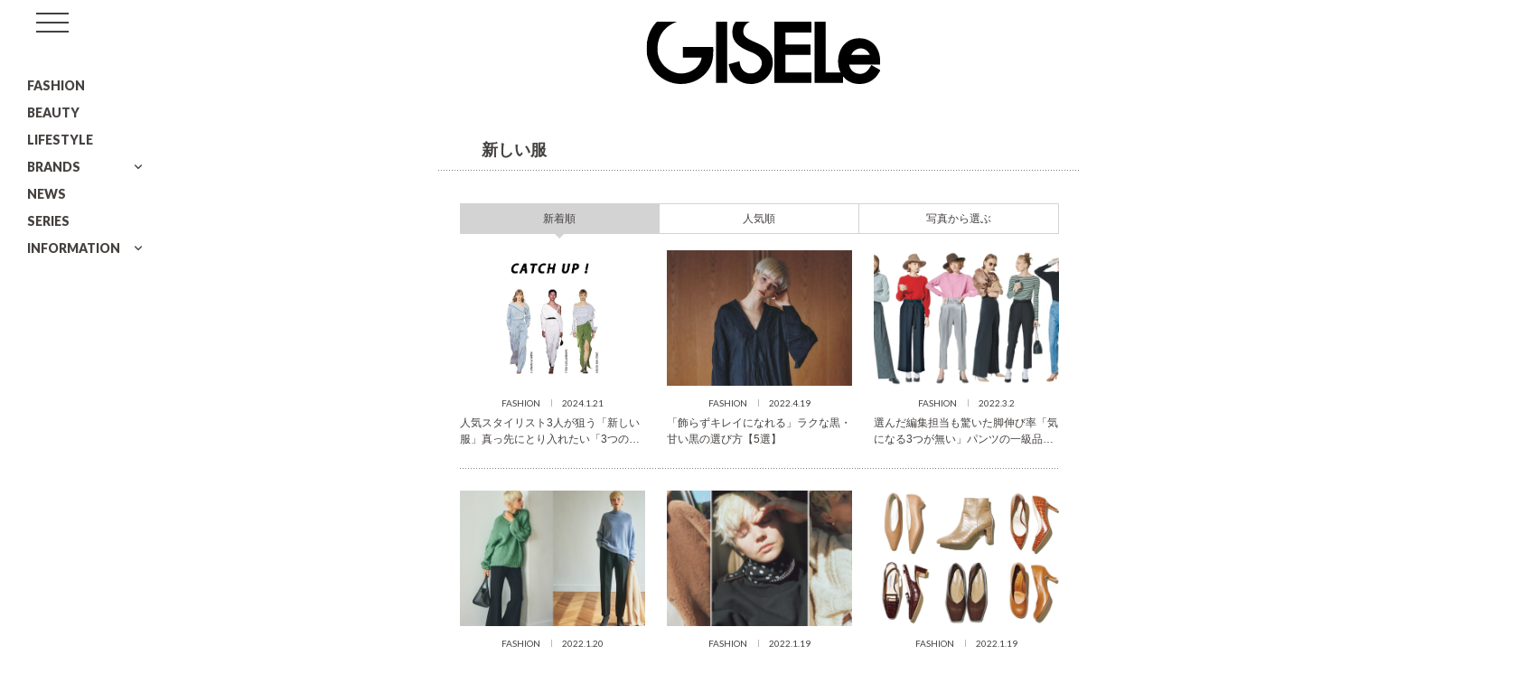

--- FILE ---
content_type: text/html; charset=UTF-8
request_url: https://giseleweb.com/tag/%E6%96%B0%E3%81%97%E3%81%84%E6%9C%8D/
body_size: 41270
content:
<!DOCTYPE html>
<html lang="ja">

<head>
	<meta charset="UTF-8">
	<meta name="viewport" content="width=device-width, initial-scale=1">
	<link rel="profile" href="https://gmpg.org/xfn/11" />
	<meta name='robots' content='index, follow, max-image-preview:large, max-snippet:-1, max-video-preview:-1' />
	<style>img:is([sizes="auto" i], [sizes^="auto," i]) { contain-intrinsic-size: 3000px 1500px }</style>
	
	<!-- This site is optimized with the Yoast SEO plugin v26.8 - https://yoast.com/product/yoast-seo-wordpress/ -->
	<title>新しい服 Archives | GISELe(ジゼル)</title>
	<link rel="canonical" href="https://giseleweb.com/tag/新しい服/" />
	<link rel="next" href="https://giseleweb.com/tag/%e6%96%b0%e3%81%97%e3%81%84%e6%9c%8d/page/2/" />
	<meta property="og:locale" content="ja_JP" />
	<meta property="og:type" content="article" />
	<meta property="og:title" content="新しい服 Archives | GISELe(ジゼル)" />
	<meta property="og:url" content="https://giseleweb.com/tag/新しい服/" />
	<meta property="og:site_name" content="GISELe(ジゼル)" />
	<meta name="twitter:card" content="summary_large_image" />
	<meta name="twitter:site" content="@mag_gisele" />
	<script type="application/ld+json" class="yoast-schema-graph">{"@context":"https://schema.org","@graph":[{"@type":"CollectionPage","@id":"https://giseleweb.com/tag/%e6%96%b0%e3%81%97%e3%81%84%e6%9c%8d/","url":"https://giseleweb.com/tag/%e6%96%b0%e3%81%97%e3%81%84%e6%9c%8d/","name":"新しい服 Archives | GISELe(ジゼル)","isPartOf":{"@id":"https://giseleweb.com/#website"},"primaryImageOfPage":{"@id":"https://giseleweb.com/tag/%e6%96%b0%e3%81%97%e3%81%84%e6%9c%8d/#primaryimage"},"image":{"@id":"https://giseleweb.com/tag/%e6%96%b0%e3%81%97%e3%81%84%e6%9c%8d/#primaryimage"},"thumbnailUrl":"https://giseleweb.com/wp-content/uploads/2024/01/5f8ba0d1fb0f2fdeecae24ddd804176c.jpg","breadcrumb":{"@id":"https://giseleweb.com/tag/%e6%96%b0%e3%81%97%e3%81%84%e6%9c%8d/#breadcrumb"},"inLanguage":"ja"},{"@type":"ImageObject","inLanguage":"ja","@id":"https://giseleweb.com/tag/%e6%96%b0%e3%81%97%e3%81%84%e6%9c%8d/#primaryimage","url":"https://giseleweb.com/wp-content/uploads/2024/01/5f8ba0d1fb0f2fdeecae24ddd804176c.jpg","contentUrl":"https://giseleweb.com/wp-content/uploads/2024/01/5f8ba0d1fb0f2fdeecae24ddd804176c.jpg","width":1200,"height":800},{"@type":"BreadcrumbList","@id":"https://giseleweb.com/tag/%e6%96%b0%e3%81%97%e3%81%84%e6%9c%8d/#breadcrumb","itemListElement":[{"@type":"ListItem","position":1,"name":"Home","item":"https://giseleweb.com/"},{"@type":"ListItem","position":2,"name":"新しい服"}]},{"@type":"WebSite","@id":"https://giseleweb.com/#website","url":"https://giseleweb.com/","name":"GISELe(ジゼル)","description":"雑誌「GISELe」のオフィシャルサイト","publisher":{"@id":"https://giseleweb.com/#organization"},"potentialAction":[{"@type":"SearchAction","target":{"@type":"EntryPoint","urlTemplate":"https://giseleweb.com/?s={search_term_string}"},"query-input":{"@type":"PropertyValueSpecification","valueRequired":true,"valueName":"search_term_string"}}],"inLanguage":"ja"},{"@type":"Organization","@id":"https://giseleweb.com/#organization","name":"GISELe(ジゼル)","url":"https://giseleweb.com/","logo":{"@type":"ImageObject","inLanguage":"ja","@id":"https://giseleweb.com/#/schema/logo/image/","url":"https://giseleweb.com/wp-content/uploads/2022/06/logo.svg","contentUrl":"https://giseleweb.com/wp-content/uploads/2022/06/logo.svg","width":338,"height":90,"caption":"GISELe(ジゼル)"},"image":{"@id":"https://giseleweb.com/#/schema/logo/image/"},"sameAs":["https://www.facebook.com/GISELe.Japan","https://x.com/mag_gisele","https://www.instagram.com/gisele.magazine/?hl=ja","https://jp.pinterest.com/giselemagazine/"]}]}</script>
	<!-- / Yoast SEO plugin. -->


<link rel='dns-prefetch' href='//widgetlogic.org' />
<link rel='dns-prefetch' href='//stats.wp.com' />
<link rel='dns-prefetch' href='//fonts.googleapis.com' />
<link rel='dns-prefetch' href='//static.addtoany.com' />
<link rel='preconnect' href='https://static.addtoany.com' />
<link rel='prefetch' href='https://static.addtoany.com' />
<link rel='prerender' href='https://static.addtoany.com' />
<link rel="alternate" type="application/rss+xml" title="GISELe(ジゼル) &raquo; フィード" href="https://giseleweb.com/feed/" />
<link rel="alternate" type="application/rss+xml" title="GISELe(ジゼル) &raquo; コメントフィード" href="https://giseleweb.com/comments/feed/" />
<link rel="alternate" type="application/rss+xml" title="GISELe(ジゼル) &raquo; 新しい服 タグのフィード" href="https://giseleweb.com/tag/%e6%96%b0%e3%81%97%e3%81%84%e6%9c%8d/feed/" />
<script>
window._wpemojiSettings = {"baseUrl":"https:\/\/s.w.org\/images\/core\/emoji\/16.0.1\/72x72\/","ext":".png","svgUrl":"https:\/\/s.w.org\/images\/core\/emoji\/16.0.1\/svg\/","svgExt":".svg","source":{"concatemoji":"https:\/\/giseleweb.com\/wp-includes\/js\/wp-emoji-release.min.js?ver=6.8.3"}};
/*! This file is auto-generated */
!function(s,n){var o,i,e;function c(e){try{var t={supportTests:e,timestamp:(new Date).valueOf()};sessionStorage.setItem(o,JSON.stringify(t))}catch(e){}}function p(e,t,n){e.clearRect(0,0,e.canvas.width,e.canvas.height),e.fillText(t,0,0);var t=new Uint32Array(e.getImageData(0,0,e.canvas.width,e.canvas.height).data),a=(e.clearRect(0,0,e.canvas.width,e.canvas.height),e.fillText(n,0,0),new Uint32Array(e.getImageData(0,0,e.canvas.width,e.canvas.height).data));return t.every(function(e,t){return e===a[t]})}function u(e,t){e.clearRect(0,0,e.canvas.width,e.canvas.height),e.fillText(t,0,0);for(var n=e.getImageData(16,16,1,1),a=0;a<n.data.length;a++)if(0!==n.data[a])return!1;return!0}function f(e,t,n,a){switch(t){case"flag":return n(e,"\ud83c\udff3\ufe0f\u200d\u26a7\ufe0f","\ud83c\udff3\ufe0f\u200b\u26a7\ufe0f")?!1:!n(e,"\ud83c\udde8\ud83c\uddf6","\ud83c\udde8\u200b\ud83c\uddf6")&&!n(e,"\ud83c\udff4\udb40\udc67\udb40\udc62\udb40\udc65\udb40\udc6e\udb40\udc67\udb40\udc7f","\ud83c\udff4\u200b\udb40\udc67\u200b\udb40\udc62\u200b\udb40\udc65\u200b\udb40\udc6e\u200b\udb40\udc67\u200b\udb40\udc7f");case"emoji":return!a(e,"\ud83e\udedf")}return!1}function g(e,t,n,a){var r="undefined"!=typeof WorkerGlobalScope&&self instanceof WorkerGlobalScope?new OffscreenCanvas(300,150):s.createElement("canvas"),o=r.getContext("2d",{willReadFrequently:!0}),i=(o.textBaseline="top",o.font="600 32px Arial",{});return e.forEach(function(e){i[e]=t(o,e,n,a)}),i}function t(e){var t=s.createElement("script");t.src=e,t.defer=!0,s.head.appendChild(t)}"undefined"!=typeof Promise&&(o="wpEmojiSettingsSupports",i=["flag","emoji"],n.supports={everything:!0,everythingExceptFlag:!0},e=new Promise(function(e){s.addEventListener("DOMContentLoaded",e,{once:!0})}),new Promise(function(t){var n=function(){try{var e=JSON.parse(sessionStorage.getItem(o));if("object"==typeof e&&"number"==typeof e.timestamp&&(new Date).valueOf()<e.timestamp+604800&&"object"==typeof e.supportTests)return e.supportTests}catch(e){}return null}();if(!n){if("undefined"!=typeof Worker&&"undefined"!=typeof OffscreenCanvas&&"undefined"!=typeof URL&&URL.createObjectURL&&"undefined"!=typeof Blob)try{var e="postMessage("+g.toString()+"("+[JSON.stringify(i),f.toString(),p.toString(),u.toString()].join(",")+"));",a=new Blob([e],{type:"text/javascript"}),r=new Worker(URL.createObjectURL(a),{name:"wpTestEmojiSupports"});return void(r.onmessage=function(e){c(n=e.data),r.terminate(),t(n)})}catch(e){}c(n=g(i,f,p,u))}t(n)}).then(function(e){for(var t in e)n.supports[t]=e[t],n.supports.everything=n.supports.everything&&n.supports[t],"flag"!==t&&(n.supports.everythingExceptFlag=n.supports.everythingExceptFlag&&n.supports[t]);n.supports.everythingExceptFlag=n.supports.everythingExceptFlag&&!n.supports.flag,n.DOMReady=!1,n.readyCallback=function(){n.DOMReady=!0}}).then(function(){return e}).then(function(){var e;n.supports.everything||(n.readyCallback(),(e=n.source||{}).concatemoji?t(e.concatemoji):e.wpemoji&&e.twemoji&&(t(e.twemoji),t(e.wpemoji)))}))}((window,document),window._wpemojiSettings);
</script>
<link rel='stylesheet' id='beard-bear-media-fonts-css' href='https://fonts.googleapis.com/css2?family=Lato%3Aital%2Cwght%400%2C400%3B0%2C700%3B0%2C900%3B1%2C400%3B1%2C700%3B1%2C900&#038;display=swap' media='all' />
<link rel='stylesheet' id='ress-css' href='https://giseleweb.com/wp-content/themes/gisele-web/assets/vendor/css/ress.min.css?ver=5.0.2' media='all' />
<link rel='stylesheet' id='swiper-css' href='https://giseleweb.com/wp-content/themes/gisele-web/assets/vendor/css/swiper.min.css?ver=1734677388' media='all' />
<link rel='stylesheet' id='style-css' href='https://giseleweb.com/wp-content/themes/gisele-web-pc/assets/css/style.css?ver=1754541588' media='all' />
<style id='wp-emoji-styles-inline-css'>

	img.wp-smiley, img.emoji {
		display: inline !important;
		border: none !important;
		box-shadow: none !important;
		height: 1em !important;
		width: 1em !important;
		margin: 0 0.07em !important;
		vertical-align: -0.1em !important;
		background: none !important;
		padding: 0 !important;
	}
</style>
<link rel='stylesheet' id='wp-block-library-css' href='https://giseleweb.com/wp-includes/css/dist/block-library/style.min.css?ver=6.8.3' media='all' />
<style id='wp-block-library-theme-inline-css'>
.wp-block-audio :where(figcaption){color:#555;font-size:13px;text-align:center}.is-dark-theme .wp-block-audio :where(figcaption){color:#ffffffa6}.wp-block-audio{margin:0 0 1em}.wp-block-code{border:1px solid #ccc;border-radius:4px;font-family:Menlo,Consolas,monaco,monospace;padding:.8em 1em}.wp-block-embed :where(figcaption){color:#555;font-size:13px;text-align:center}.is-dark-theme .wp-block-embed :where(figcaption){color:#ffffffa6}.wp-block-embed{margin:0 0 1em}.blocks-gallery-caption{color:#555;font-size:13px;text-align:center}.is-dark-theme .blocks-gallery-caption{color:#ffffffa6}:root :where(.wp-block-image figcaption){color:#555;font-size:13px;text-align:center}.is-dark-theme :root :where(.wp-block-image figcaption){color:#ffffffa6}.wp-block-image{margin:0 0 1em}.wp-block-pullquote{border-bottom:4px solid;border-top:4px solid;color:currentColor;margin-bottom:1.75em}.wp-block-pullquote cite,.wp-block-pullquote footer,.wp-block-pullquote__citation{color:currentColor;font-size:.8125em;font-style:normal;text-transform:uppercase}.wp-block-quote{border-left:.25em solid;margin:0 0 1.75em;padding-left:1em}.wp-block-quote cite,.wp-block-quote footer{color:currentColor;font-size:.8125em;font-style:normal;position:relative}.wp-block-quote:where(.has-text-align-right){border-left:none;border-right:.25em solid;padding-left:0;padding-right:1em}.wp-block-quote:where(.has-text-align-center){border:none;padding-left:0}.wp-block-quote.is-large,.wp-block-quote.is-style-large,.wp-block-quote:where(.is-style-plain){border:none}.wp-block-search .wp-block-search__label{font-weight:700}.wp-block-search__button{border:1px solid #ccc;padding:.375em .625em}:where(.wp-block-group.has-background){padding:1.25em 2.375em}.wp-block-separator.has-css-opacity{opacity:.4}.wp-block-separator{border:none;border-bottom:2px solid;margin-left:auto;margin-right:auto}.wp-block-separator.has-alpha-channel-opacity{opacity:1}.wp-block-separator:not(.is-style-wide):not(.is-style-dots){width:100px}.wp-block-separator.has-background:not(.is-style-dots){border-bottom:none;height:1px}.wp-block-separator.has-background:not(.is-style-wide):not(.is-style-dots){height:2px}.wp-block-table{margin:0 0 1em}.wp-block-table td,.wp-block-table th{word-break:normal}.wp-block-table :where(figcaption){color:#555;font-size:13px;text-align:center}.is-dark-theme .wp-block-table :where(figcaption){color:#ffffffa6}.wp-block-video :where(figcaption){color:#555;font-size:13px;text-align:center}.is-dark-theme .wp-block-video :where(figcaption){color:#ffffffa6}.wp-block-video{margin:0 0 1em}:root :where(.wp-block-template-part.has-background){margin-bottom:0;margin-top:0;padding:1.25em 2.375em}
</style>
<style id='classic-theme-styles-inline-css'>
/*! This file is auto-generated */
.wp-block-button__link{color:#fff;background-color:#32373c;border-radius:9999px;box-shadow:none;text-decoration:none;padding:calc(.667em + 2px) calc(1.333em + 2px);font-size:1.125em}.wp-block-file__button{background:#32373c;color:#fff;text-decoration:none}
</style>
<style id='safe-svg-svg-icon-style-inline-css'>
.safe-svg-cover{text-align:center}.safe-svg-cover .safe-svg-inside{display:inline-block;max-width:100%}.safe-svg-cover svg{fill:currentColor;height:100%;max-height:100%;max-width:100%;width:100%}

</style>
<link rel='stylesheet' id='mediaelement-css' href='https://giseleweb.com/wp-includes/js/mediaelement/mediaelementplayer-legacy.min.css?ver=4.2.17' media='all' />
<link rel='stylesheet' id='wp-mediaelement-css' href='https://giseleweb.com/wp-includes/js/mediaelement/wp-mediaelement.min.css?ver=6.8.3' media='all' />
<style id='jetpack-sharing-buttons-style-inline-css'>
.jetpack-sharing-buttons__services-list{display:flex;flex-direction:row;flex-wrap:wrap;gap:0;list-style-type:none;margin:5px;padding:0}.jetpack-sharing-buttons__services-list.has-small-icon-size{font-size:12px}.jetpack-sharing-buttons__services-list.has-normal-icon-size{font-size:16px}.jetpack-sharing-buttons__services-list.has-large-icon-size{font-size:24px}.jetpack-sharing-buttons__services-list.has-huge-icon-size{font-size:36px}@media print{.jetpack-sharing-buttons__services-list{display:none!important}}.editor-styles-wrapper .wp-block-jetpack-sharing-buttons{gap:0;padding-inline-start:0}ul.jetpack-sharing-buttons__services-list.has-background{padding:1.25em 2.375em}
</style>
<link rel='stylesheet' id='block-widget-css' href='https://giseleweb.com/wp-content/plugins/widget-logic/block_widget/css/widget.css?ver=1768231929' media='all' />
<style id='global-styles-inline-css'>
:root{--wp--preset--aspect-ratio--square: 1;--wp--preset--aspect-ratio--4-3: 4/3;--wp--preset--aspect-ratio--3-4: 3/4;--wp--preset--aspect-ratio--3-2: 3/2;--wp--preset--aspect-ratio--2-3: 2/3;--wp--preset--aspect-ratio--16-9: 16/9;--wp--preset--aspect-ratio--9-16: 9/16;--wp--preset--color--black: #45413F;--wp--preset--color--cyan-bluish-gray: #abb8c3;--wp--preset--color--white: #FFFFFF;--wp--preset--color--pale-pink: #f78da7;--wp--preset--color--vivid-red: #cf2e2e;--wp--preset--color--luminous-vivid-orange: #ff6900;--wp--preset--color--luminous-vivid-amber: #fcb900;--wp--preset--color--light-green-cyan: #7bdcb5;--wp--preset--color--vivid-green-cyan: #00d084;--wp--preset--color--pale-cyan-blue: #8ed1fc;--wp--preset--color--vivid-cyan-blue: #0693e3;--wp--preset--color--vivid-purple: #9b51e0;--wp--preset--color--red: #BE1E1E;--wp--preset--color--gray-50: #F8F8F8;--wp--preset--color--gray-100: #DEDDDD;--wp--preset--color--gray-200: #D3D3D4;--wp--preset--color--gray-300: #BAB9B8;--wp--preset--color--gray-400: #A6A5A4;--wp--preset--color--gray-500: #969493;--wp--preset--color--gray-600: #817F7E;--wp--preset--color--gray-700: #706D6B;--wp--preset--color--gray-800: #5E5B59;--wp--preset--color--gray-900: #45413F;--wp--preset--gradient--vivid-cyan-blue-to-vivid-purple: linear-gradient(135deg,rgba(6,147,227,1) 0%,rgb(155,81,224) 100%);--wp--preset--gradient--light-green-cyan-to-vivid-green-cyan: linear-gradient(135deg,rgb(122,220,180) 0%,rgb(0,208,130) 100%);--wp--preset--gradient--luminous-vivid-amber-to-luminous-vivid-orange: linear-gradient(135deg,rgba(252,185,0,1) 0%,rgba(255,105,0,1) 100%);--wp--preset--gradient--luminous-vivid-orange-to-vivid-red: linear-gradient(135deg,rgba(255,105,0,1) 0%,rgb(207,46,46) 100%);--wp--preset--gradient--very-light-gray-to-cyan-bluish-gray: linear-gradient(135deg,rgb(238,238,238) 0%,rgb(169,184,195) 100%);--wp--preset--gradient--cool-to-warm-spectrum: linear-gradient(135deg,rgb(74,234,220) 0%,rgb(151,120,209) 20%,rgb(207,42,186) 40%,rgb(238,44,130) 60%,rgb(251,105,98) 80%,rgb(254,248,76) 100%);--wp--preset--gradient--blush-light-purple: linear-gradient(135deg,rgb(255,206,236) 0%,rgb(152,150,240) 100%);--wp--preset--gradient--blush-bordeaux: linear-gradient(135deg,rgb(254,205,165) 0%,rgb(254,45,45) 50%,rgb(107,0,62) 100%);--wp--preset--gradient--luminous-dusk: linear-gradient(135deg,rgb(255,203,112) 0%,rgb(199,81,192) 50%,rgb(65,88,208) 100%);--wp--preset--gradient--pale-ocean: linear-gradient(135deg,rgb(255,245,203) 0%,rgb(182,227,212) 50%,rgb(51,167,181) 100%);--wp--preset--gradient--electric-grass: linear-gradient(135deg,rgb(202,248,128) 0%,rgb(113,206,126) 100%);--wp--preset--gradient--midnight: linear-gradient(135deg,rgb(2,3,129) 0%,rgb(40,116,252) 100%);--wp--preset--font-size--small: 13px;--wp--preset--font-size--medium: 20px;--wp--preset--font-size--large: 36px;--wp--preset--font-size--x-large: 42px;--wp--preset--font-size--fontsize-100: 12px;--wp--preset--font-size--fontsize-200: 14px;--wp--preset--font-size--fontsize-300: 16px;--wp--preset--font-size--fontsize-400: 18px;--wp--preset--font-size--fontsize-500: 20px;--wp--preset--font-size--fontsize-600: 24px;--wp--preset--font-size--fontsize-700: 26px;--wp--preset--font-size--fontsize-800: 30px;--wp--preset--font-size--fontsize-900: 36px;--wp--preset--spacing--20: 0.44rem;--wp--preset--spacing--30: 0.67rem;--wp--preset--spacing--40: 1rem;--wp--preset--spacing--50: 1.5rem;--wp--preset--spacing--60: 2.25rem;--wp--preset--spacing--70: 3.38rem;--wp--preset--spacing--80: 5.06rem;--wp--preset--shadow--natural: 6px 6px 9px rgba(0, 0, 0, 0.2);--wp--preset--shadow--deep: 12px 12px 50px rgba(0, 0, 0, 0.4);--wp--preset--shadow--sharp: 6px 6px 0px rgba(0, 0, 0, 0.2);--wp--preset--shadow--outlined: 6px 6px 0px -3px rgba(255, 255, 255, 1), 6px 6px rgba(0, 0, 0, 1);--wp--preset--shadow--crisp: 6px 6px 0px rgba(0, 0, 0, 1);}:where(.is-layout-flex){gap: 0.5em;}:where(.is-layout-grid){gap: 0.5em;}body .is-layout-flex{display: flex;}.is-layout-flex{flex-wrap: wrap;align-items: center;}.is-layout-flex > :is(*, div){margin: 0;}body .is-layout-grid{display: grid;}.is-layout-grid > :is(*, div){margin: 0;}:where(.wp-block-columns.is-layout-flex){gap: 2em;}:where(.wp-block-columns.is-layout-grid){gap: 2em;}:where(.wp-block-post-template.is-layout-flex){gap: 1.25em;}:where(.wp-block-post-template.is-layout-grid){gap: 1.25em;}.has-black-color{color: var(--wp--preset--color--black) !important;}.has-cyan-bluish-gray-color{color: var(--wp--preset--color--cyan-bluish-gray) !important;}.has-white-color{color: var(--wp--preset--color--white) !important;}.has-pale-pink-color{color: var(--wp--preset--color--pale-pink) !important;}.has-vivid-red-color{color: var(--wp--preset--color--vivid-red) !important;}.has-luminous-vivid-orange-color{color: var(--wp--preset--color--luminous-vivid-orange) !important;}.has-luminous-vivid-amber-color{color: var(--wp--preset--color--luminous-vivid-amber) !important;}.has-light-green-cyan-color{color: var(--wp--preset--color--light-green-cyan) !important;}.has-vivid-green-cyan-color{color: var(--wp--preset--color--vivid-green-cyan) !important;}.has-pale-cyan-blue-color{color: var(--wp--preset--color--pale-cyan-blue) !important;}.has-vivid-cyan-blue-color{color: var(--wp--preset--color--vivid-cyan-blue) !important;}.has-vivid-purple-color{color: var(--wp--preset--color--vivid-purple) !important;}.has-black-background-color{background-color: var(--wp--preset--color--black) !important;}.has-cyan-bluish-gray-background-color{background-color: var(--wp--preset--color--cyan-bluish-gray) !important;}.has-white-background-color{background-color: var(--wp--preset--color--white) !important;}.has-pale-pink-background-color{background-color: var(--wp--preset--color--pale-pink) !important;}.has-vivid-red-background-color{background-color: var(--wp--preset--color--vivid-red) !important;}.has-luminous-vivid-orange-background-color{background-color: var(--wp--preset--color--luminous-vivid-orange) !important;}.has-luminous-vivid-amber-background-color{background-color: var(--wp--preset--color--luminous-vivid-amber) !important;}.has-light-green-cyan-background-color{background-color: var(--wp--preset--color--light-green-cyan) !important;}.has-vivid-green-cyan-background-color{background-color: var(--wp--preset--color--vivid-green-cyan) !important;}.has-pale-cyan-blue-background-color{background-color: var(--wp--preset--color--pale-cyan-blue) !important;}.has-vivid-cyan-blue-background-color{background-color: var(--wp--preset--color--vivid-cyan-blue) !important;}.has-vivid-purple-background-color{background-color: var(--wp--preset--color--vivid-purple) !important;}.has-black-border-color{border-color: var(--wp--preset--color--black) !important;}.has-cyan-bluish-gray-border-color{border-color: var(--wp--preset--color--cyan-bluish-gray) !important;}.has-white-border-color{border-color: var(--wp--preset--color--white) !important;}.has-pale-pink-border-color{border-color: var(--wp--preset--color--pale-pink) !important;}.has-vivid-red-border-color{border-color: var(--wp--preset--color--vivid-red) !important;}.has-luminous-vivid-orange-border-color{border-color: var(--wp--preset--color--luminous-vivid-orange) !important;}.has-luminous-vivid-amber-border-color{border-color: var(--wp--preset--color--luminous-vivid-amber) !important;}.has-light-green-cyan-border-color{border-color: var(--wp--preset--color--light-green-cyan) !important;}.has-vivid-green-cyan-border-color{border-color: var(--wp--preset--color--vivid-green-cyan) !important;}.has-pale-cyan-blue-border-color{border-color: var(--wp--preset--color--pale-cyan-blue) !important;}.has-vivid-cyan-blue-border-color{border-color: var(--wp--preset--color--vivid-cyan-blue) !important;}.has-vivid-purple-border-color{border-color: var(--wp--preset--color--vivid-purple) !important;}.has-vivid-cyan-blue-to-vivid-purple-gradient-background{background: var(--wp--preset--gradient--vivid-cyan-blue-to-vivid-purple) !important;}.has-light-green-cyan-to-vivid-green-cyan-gradient-background{background: var(--wp--preset--gradient--light-green-cyan-to-vivid-green-cyan) !important;}.has-luminous-vivid-amber-to-luminous-vivid-orange-gradient-background{background: var(--wp--preset--gradient--luminous-vivid-amber-to-luminous-vivid-orange) !important;}.has-luminous-vivid-orange-to-vivid-red-gradient-background{background: var(--wp--preset--gradient--luminous-vivid-orange-to-vivid-red) !important;}.has-very-light-gray-to-cyan-bluish-gray-gradient-background{background: var(--wp--preset--gradient--very-light-gray-to-cyan-bluish-gray) !important;}.has-cool-to-warm-spectrum-gradient-background{background: var(--wp--preset--gradient--cool-to-warm-spectrum) !important;}.has-blush-light-purple-gradient-background{background: var(--wp--preset--gradient--blush-light-purple) !important;}.has-blush-bordeaux-gradient-background{background: var(--wp--preset--gradient--blush-bordeaux) !important;}.has-luminous-dusk-gradient-background{background: var(--wp--preset--gradient--luminous-dusk) !important;}.has-pale-ocean-gradient-background{background: var(--wp--preset--gradient--pale-ocean) !important;}.has-electric-grass-gradient-background{background: var(--wp--preset--gradient--electric-grass) !important;}.has-midnight-gradient-background{background: var(--wp--preset--gradient--midnight) !important;}.has-small-font-size{font-size: var(--wp--preset--font-size--small) !important;}.has-medium-font-size{font-size: var(--wp--preset--font-size--medium) !important;}.has-large-font-size{font-size: var(--wp--preset--font-size--large) !important;}.has-x-large-font-size{font-size: var(--wp--preset--font-size--x-large) !important;}
:where(.wp-block-post-template.is-layout-flex){gap: 1.25em;}:where(.wp-block-post-template.is-layout-grid){gap: 1.25em;}
:where(.wp-block-columns.is-layout-flex){gap: 2em;}:where(.wp-block-columns.is-layout-grid){gap: 2em;}
:root :where(.wp-block-pullquote){font-size: 1.5em;line-height: 1.6;}
</style>
<script id="jquery-core-js-extra">
var image_data = {"customNextPageImage":"https:\/\/giseleweb.com\/wp-content\/plugins\/beard-bear-custom-nextpage-lite\/blocks\/..\/admin\/tinymce\/plugins\/customnextpage\/img\/custom-next-page.png"};
</script>
<script src="https://giseleweb.com/wp-includes/js/jquery/jquery.min.js?ver=3.7.1" id="jquery-core-js"></script>
<script src="https://giseleweb.com/wp-includes/js/jquery/jquery-migrate.min.js?ver=3.4.1" id="jquery-migrate-js"></script>
<link rel="https://api.w.org/" href="https://giseleweb.com/wp-json/" /><link rel="alternate" title="JSON" type="application/json" href="https://giseleweb.com/wp-json/wp/v2/tags/469" /><link rel="EditURI" type="application/rsd+xml" title="RSD" href="https://giseleweb.com/xmlrpc.php?rsd" />
<meta name="generator" content="WordPress 6.8.3" />
	<style type="text/css">
		.site-logo a svg {
			fill: #000000;
		}
	</style>
	<!-- Google Tag Manager -->
<script>(function(w,d,s,l,i){w[l]=w[l]||[];w[l].push({'gtm.start':
new Date().getTime(),event:'gtm.js'});var f=d.getElementsByTagName(s)[0],
j=d.createElement(s),dl=l!='dataLayer'?'&l='+l:'';j.async=true;j.src=
'https://www.googletagmanager.com/gtm.js?id='+i+dl;f.parentNode.insertBefore(j,f);
})(window,document,'script','dataLayer','GTM-N4QZGNP');</script>
<!-- End Google Tag Manager -->	<style>img#wpstats{display:none}</style>
		      <meta name="onesignal" content="wordpress-plugin"/>
            <script>

      window.OneSignalDeferred = window.OneSignalDeferred || [];

      OneSignalDeferred.push(function(OneSignal) {
        var oneSignal_options = {};
        window._oneSignalInitOptions = oneSignal_options;

        oneSignal_options['serviceWorkerParam'] = { scope: '/wp-content/plugins/onesignal-free-web-push-notifications/sdk_files/push/onesignal/' };
oneSignal_options['serviceWorkerPath'] = 'OneSignalSDKWorker.js';

        OneSignal.Notifications.setDefaultUrl("https://giseleweb.com");

        oneSignal_options['wordpress'] = true;
oneSignal_options['appId'] = '0a81b5e5-3d08-4f7f-8169-03ff6a6761e4';
oneSignal_options['allowLocalhostAsSecureOrigin'] = true;
oneSignal_options['welcomeNotification'] = { };
oneSignal_options['welcomeNotification']['title'] = "";
oneSignal_options['welcomeNotification']['message'] = "";
oneSignal_options['path'] = "https://giseleweb.com/wp-content/plugins/onesignal-free-web-push-notifications/sdk_files/";
oneSignal_options['promptOptions'] = { };
oneSignal_options['promptOptions']['actionMessage'] = "GISELeから最新のコンテンツをお届けします";
oneSignal_options['promptOptions']['acceptButtonText'] = "受け取る";
oneSignal_options['promptOptions']['cancelButtonText'] = "キャンセル";
              OneSignal.init(window._oneSignalInitOptions);
              OneSignal.Slidedown.promptPush()      });

      function documentInitOneSignal() {
        var oneSignal_elements = document.getElementsByClassName("OneSignal-prompt");

        var oneSignalLinkClickHandler = function(event) { OneSignal.Notifications.requestPermission(); event.preventDefault(); };        for(var i = 0; i < oneSignal_elements.length; i++)
          oneSignal_elements[i].addEventListener('click', oneSignalLinkClickHandler, false);
      }

      if (document.readyState === 'complete') {
           documentInitOneSignal();
      }
      else {
           window.addEventListener("load", function(event){
               documentInitOneSignal();
          });
      }
    </script>
<link rel="icon" href="https://giseleweb.com/wp-content/uploads/2022/08/cropped-ファビコン-1-32x32.png" sizes="32x32" />
<link rel="icon" href="https://giseleweb.com/wp-content/uploads/2022/08/cropped-ファビコン-1-192x192.png" sizes="192x192" />
<link rel="apple-touch-icon" href="https://giseleweb.com/wp-content/uploads/2022/08/cropped-ファビコン-1-180x180.png" />
<meta name="msapplication-TileImage" content="https://giseleweb.com/wp-content/uploads/2022/08/cropped-ファビコン-1-270x270.png" />
		<style id="wp-custom-css">
			.gallery-attachment .post-thumbnail img {
	object-fit: contain;
}

.gallery-attachment .post-thumbnail video {
	object-fit: contain;
}

.style-search-attachment .post-thumbnail img{
	object-fit: contain;
}

.style-search-attachment .post-thumbnail video {
		object-fit: contain;
}

.post-wrap .entry-content .beard-bear-swiper-block-wrap .swiper-slide img {
	object-fit: contain;
}

.entry-tags {
	flex-wrap: wrap;
}

.post-wrap .entry-tags .entry-tag {
	margin: 12px 12px 0 12px;
}
/*TOPへ戻るボタン位置*/
#scroll-top{
bottom: 55px;
}

/*ウィジェット横の疑似要素の色を透明に変更*/
.widget_block-default-inner::after,
.widget_block-default-inner::before {
	background-color: transparent;
}		</style>
		<!-- Ad Management 基本設定head内 -->
<!-- PC head内 -->
<!-- ヘッダー -->
<!-- GAMスクリプトの読み込み -->
<script async src="https://securepubads.g.doubleclick.net/tag/js/gpt.js"></script>
<script src="https://one.adingo.jp/tag/giseleweb/6f451a0b-1b6b-416c-b5d9-0a3c46d07804.js"></script>
<!-- ここまで -->

<!-- OUTBRAIN head -->
<script type="text/javascript" async="async" src="//widgets.outbrain.com/outbrain.js"></script>
<!-- /OUTBRAIN head -->
<!-- /Ad Management 基本設定head内 -->
</head>

<body id="body" class="archive tag tag-469 wp-custom-logo wp-embed-responsive wp-theme-gisele-web wp-child-theme-gisele-web-pc">
	<!-- Google Tag Manager (noscript) -->
<noscript><iframe src="https://www.googletagmanager.com/ns.html?id=GTM-N4QZGNP"
height="0" width="0" style="display:none;visibility:hidden"></iframe></noscript>
<!-- End Google Tag Manager (noscript) --><!-- Ad Management 基本設定bodyタグ直後 -->
<!-- PC bodyタグ直後 -->
<!-- /Ad Management 基本設定bodyタグ直後 -->
	<div id="page" class="hfeed site">
                <aside id="sidebar">
	<input type="checkbox" id="sidebar-switch">
	<label for="sidebar-switch" class="sidebar-switch-button open">
		<span></span>
		<span></span>
		<span></span>
	</label>
			<div class="sidebar-top-site-logo"><a href="https://giseleweb.com/" class="custom-logo-link" rel="home"><?xml version="1.0" encoding="UTF-8"?> <svg xmlns="http://www.w3.org/2000/svg" viewBox="0 0 338 90" width="338" height="90"><g clip-path="url(#a)"><path d="M309.42 38.56c5.75 0 10.89 3.86 13.09 9.35h-26.78c2.25-5.36 7.78-9.35 13.69-9.35Zm15.21 23.91-1.39 2.5c-3.92 7.08-8.67 10.37-14.96 10.37-8.19 0-14.41-5.53-15.69-13.5h44.56s.22-2.7.22-5.11c0-9.44-3.14-18.11-8.78-24.07-5.4-5.72-12.77-8.75-21.29-8.75-9.35 0-17.22 3.5-22.77 10.13-5.05 6.03-7.84 14.43-7.84 23.64 0 5.77 1.24 11.04 3.46 15.59.41.85 1.24 2.27 1.24 2.27C286.7 84.44 296.12 90 307.54 90c12.59 0 22.86-6.24 28.93-17.58l1.29-2.41-13.13-7.54Z"></path><path d="M258.58 73.27V.02H242.71v88.4h41.22V73.28l-1.23-.01h-24.12ZM197.17.02h-12.48v88.4h53.38V73.27h-37.51V48.03h36.32V32.88h-36.32V15.49h37.51V.02L235.25 0l-38.08.02ZM158.67 30.36s-2.98-1.19-6.14-2.7c-7.54-3.61-12.77-6.22-12.77-13.65 0-10.27 9.6-13.99 9.6-13.99H129s-5 4.45-5 15.49c0 13.18 8.47 20.1 21.64 26.09 6.51 2.96 20.9 6.95 20.9 18.15 0 8.33-7.21 15.1-16.08 15.1-7.96 0-14.38-6.02-15.61-14.64l-.46-3.18-15.62 4.38.53 2.57C122.54 79.79 134.87 90 150.7 90c17.78 0 31.71-13.71 31.71-31.22 0-16.61-11.73-23.15-23.74-28.42ZM100.46.02v88.4h15.88V.02h-15.88ZM96.38 36.58H52.53v15.14h27.13c-1.74 13.95-16.22 23.13-29.79 23.13-8.15 0-17.38-4.17-24.09-10.88-6.38-6.49-9.9-15.01-9.9-23.97C15.87 12.73 35 3.28 44.19.02H15.05C4.26 10.98 0 25.29 0 39.89c0 11.55 5.25 25.8 14.78 35.33C24.31 84.75 36.85 90 50.11 90c13.81 0 27.32-6.11 36.14-16.33 8.82-10.22 10.45-21.11 10.19-34.32l-.06-2.77Z"></path></g><defs><clipPath id="a"><path d="M0 0h337.41v90H0z"></path></clipPath></defs></svg> </a><span class="screen-reader-text">GISELe(ジゼル)</span></div>			<nav id="floating-menu-container" class="floating-menu-container"><ul id="floating-menu" class="floating-menu"><li id="menu-item-211" class="menu-item menu-item-type-taxonomy menu-item-object-category menu-item-211"><a href="https://giseleweb.com/category/fashion/">FASHION</a></li>
<li id="menu-item-217" class="menu-item menu-item-type-taxonomy menu-item-object-category menu-item-217"><a href="https://giseleweb.com/category/beauty/">BEAUTY</a></li>
<li id="menu-item-223" class="menu-item menu-item-type-taxonomy menu-item-object-category menu-item-223"><a href="https://giseleweb.com/category/lifestyle/">LIFESTYLE</a></li>
<li id="menu-item-470802" class="menu-item menu-item-type-taxonomy menu-item-object-category menu-item-has-children menu-item-470802"><p class="menu-item-text">BRANDS</p>
<ul class="sub-menu">
	<li id="menu-item-470803" class="menu-item menu-item-type-taxonomy menu-item-object-category menu-item-470803"><a href="https://giseleweb.com/category/brands/diesel/">DIESEL</a></li>
	<li id="menu-item-473588" class="menu-item menu-item-type-taxonomy menu-item-object-category menu-item-473588"><a href="https://giseleweb.com/category/brands/something/">SOMETHING</a></li>
</ul>
</li>
<li id="menu-item-228" class="menu-item menu-item-type-taxonomy menu-item-object-category menu-item-228"><a href="https://giseleweb.com/category/news/">NEWS</a></li>
<li id="menu-item-229" class="menu-item menu-item-type-taxonomy menu-item-object-category menu-item-229"><a href="https://giseleweb.com/category/series/">SERIES</a></li>
<li id="menu-item-241" class="menu-item menu-item-type-taxonomy menu-item-object-category menu-item-has-children menu-item-241"><p class="menu-item-text">INFORMATION</p>
<ul class="sub-menu">
	<li id="menu-item-243" class="menu-item menu-item-type-post_type menu-item-object-page menu-item-243"><a href="https://giseleweb.com/magazines/">MAGAZINE</a></li>
	<li id="menu-item-244" class="menu-item menu-item-type-custom menu-item-object-custom menu-item-244"><a href="/magazines/backnumber">BACK NUMBER</a></li>
	<li id="menu-item-166963" class="menu-item menu-item-type-taxonomy menu-item-object-category menu-item-166963"><a href="https://giseleweb.com/category/information/from-gisele/">FROM GISELe</a></li>
</ul>
</li>
</ul></nav>		<div class="sidebar-wrap">
		<label for="sidebar-switch" class="sidebar-switch-button close">
			<span></span>
			<span></span>
			<span></span>
		</label>
					<div class="sidebar-site-logo"><a href="https://giseleweb.com/" class="custom-logo-link" rel="home"><?xml version="1.0" encoding="UTF-8"?> <svg xmlns="http://www.w3.org/2000/svg" viewBox="0 0 338 90" width="338" height="90"><g clip-path="url(#a)"><path d="M309.42 38.56c5.75 0 10.89 3.86 13.09 9.35h-26.78c2.25-5.36 7.78-9.35 13.69-9.35Zm15.21 23.91-1.39 2.5c-3.92 7.08-8.67 10.37-14.96 10.37-8.19 0-14.41-5.53-15.69-13.5h44.56s.22-2.7.22-5.11c0-9.44-3.14-18.11-8.78-24.07-5.4-5.72-12.77-8.75-21.29-8.75-9.35 0-17.22 3.5-22.77 10.13-5.05 6.03-7.84 14.43-7.84 23.64 0 5.77 1.24 11.04 3.46 15.59.41.85 1.24 2.27 1.24 2.27C286.7 84.44 296.12 90 307.54 90c12.59 0 22.86-6.24 28.93-17.58l1.29-2.41-13.13-7.54Z"></path><path d="M258.58 73.27V.02H242.71v88.4h41.22V73.28l-1.23-.01h-24.12ZM197.17.02h-12.48v88.4h53.38V73.27h-37.51V48.03h36.32V32.88h-36.32V15.49h37.51V.02L235.25 0l-38.08.02ZM158.67 30.36s-2.98-1.19-6.14-2.7c-7.54-3.61-12.77-6.22-12.77-13.65 0-10.27 9.6-13.99 9.6-13.99H129s-5 4.45-5 15.49c0 13.18 8.47 20.1 21.64 26.09 6.51 2.96 20.9 6.95 20.9 18.15 0 8.33-7.21 15.1-16.08 15.1-7.96 0-14.38-6.02-15.61-14.64l-.46-3.18-15.62 4.38.53 2.57C122.54 79.79 134.87 90 150.7 90c17.78 0 31.71-13.71 31.71-31.22 0-16.61-11.73-23.15-23.74-28.42ZM100.46.02v88.4h15.88V.02h-15.88ZM96.38 36.58H52.53v15.14h27.13c-1.74 13.95-16.22 23.13-29.79 23.13-8.15 0-17.38-4.17-24.09-10.88-6.38-6.49-9.9-15.01-9.9-23.97C15.87 12.73 35 3.28 44.19.02H15.05C4.26 10.98 0 25.29 0 39.89c0 11.55 5.25 25.8 14.78 35.33C24.31 84.75 36.85 90 50.11 90c13.81 0 27.32-6.11 36.14-16.33 8.82-10.22 10.45-21.11 10.19-34.32l-.06-2.77Z"></path></g><defs><clipPath id="a"><path d="M0 0h337.41v90H0z"></path></clipPath></defs></svg> </a><span class="screen-reader-text">GISELe(ジゼル)</span></div>		        			<div class="site-description">雑誌「GISELe」のオフィシャルサイト</div><!-- .site-description -->						
    <aside class="widget hamburger-top-content widget_nav_menu"><nav class="menu-sns-icon-menu-container" aria-label="メニュー"><ul id="menu-sns-icon-menu" class="menu"><li id="menu-item-205" class="menu-item menu-item-type-custom menu-item-object-custom menu-item-205"><a target="_blank" href="https://www.instagram.com/gisele.magazine/"><i class="fa-classic fa-brands fa-instagram" aria-hidden="true"></i></a></li>
<li id="menu-item-265979" class="menu-item menu-item-type-custom menu-item-object-custom menu-item-265979"><a target="_blank" href="https://www.pinterest.jp/giselemagazine/"><i class="fa-classic fa-brands fa-pinterest" aria-hidden="true"></i></a></li>
<li id="menu-item-208" class="menu-item menu-item-type-custom menu-item-object-custom menu-item-208"><a target="_blank" href="https://www.facebook.com/GISELe.Japan"><i class="fa-classic fa-brands fa-facebook-f" aria-hidden="true"></i></a></li>
<li id="menu-item-209" class="menu-item menu-item-type-custom menu-item-object-custom menu-item-209"><a target="_blank" href="https://twitter.com/mag_gisele"><i class="fa-classic fa-brands fa-x-twitter" aria-hidden="true"></i></a></li>
</ul></nav></aside><aside class="widget hamburger-top-content widget_search"><form role="search" method="get" class="search-form"
	action="https://giseleweb.com/">
	<label for="search-6976987cef039">
		<span class="screen-reader-text">キーワードで検索</span>
        <i class="fas fa-search"></i>
		<input type="search" id="search-6976987cef039" class="search-field"
			placeholder="キーワードで検索" value="" name="s" />
	</label>
</form>
</aside><aside class="widget hamburger-top-content widget_beard-bear-hottest-words"><div class="widget_block_content widget_block_content-hottest_words">
<h2 class="widget-title">HOTTEST WORDS</h2><ul class="hottest-words-tags">
<li>
<a href="https://giseleweb.com/tag/%e3%83%87%e3%83%8b%e3%83%a0/">デニム</a>
</a>
<li>
<a href="https://giseleweb.com/tag/%e3%83%97%e3%83%ad%e3%81%ae%e3%81%8a%e3%81%99%e3%81%99%e3%82%81/">プロのおすすめ</a>
</a>
<li>
<a href="https://giseleweb.com/tag/%e3%83%8f%e3%82%a4%e3%82%b3%e3%82%b9%e3%83%91/">ハイコスパ</a>
</a>
<li>
<a href="https://giseleweb.com/tag/%e7%9d%80%e5%9b%9e%e3%81%97/">着回し</a>
</a>
<li>
<a href="https://giseleweb.com/tag/%e3%82%b9%e3%82%bf%e3%82%a4%e3%83%ab%e3%82%a2%e3%83%83%e3%83%97/">スタイルアップ</a>
</a>
<li>
<a href="https://giseleweb.com/tag/%e3%82%a4%e3%83%b3%e3%83%86%e3%83%aa%e3%82%a2/">インテリア</a>
</a>
<li>
<a href="https://giseleweb.com/tag/t%e3%82%b7%e3%83%a3%e3%83%84/">Tシャツ</a>
</a>
<li>
<a href="https://giseleweb.com/tag/%e9%bb%92/">黒</a>
</a>
<li>
<a href="https://giseleweb.com/tag/%e7%99%bd/">白</a>
</a>
<li>
<a href="https://giseleweb.com/tag/%e8%b6%b3%e5%85%83/">足元</a>
</a>
</ul>
</div>
</aside>					<nav id="sidebar-menu-container" class="sidebar-menu-container"><ul id="sidebar-menu" class="sidebar-menu"><li class="menu-item menu-item-type-taxonomy menu-item-object-category menu-item-211"><a href="https://giseleweb.com/category/fashion/"><span class="menu-item-text">FASHION</span><span class="menu-item-description">本当に好きな服・着たい服を上手に着るために。 オシャレを楽しむすべての人たちへ。</span></a></li>
<li class="menu-item menu-item-type-taxonomy menu-item-object-category menu-item-217"><a href="https://giseleweb.com/category/beauty/"><span class="menu-item-text">BEAUTY</span><span class="menu-item-description">「結果の出る」美容情報を選りすぐり。</span></a></li>
<li class="menu-item menu-item-type-taxonomy menu-item-object-category menu-item-223"><a href="https://giseleweb.com/category/lifestyle/"><span class="menu-item-text">LIFESTYLE</span><span class="menu-item-description">インテリア、服のお手入れや洗濯・収納、シネマやフード、カルチャー情報まで幅広く。</span></a></li>
<li class="menu-item menu-item-type-taxonomy menu-item-object-category menu-item-has-children menu-item-470802"><p class="menu-item-text">BRANDS
<p class="menu-item-description"> </p>
</p>
<ul class="sub-menu">
	<li class="menu-item menu-item-type-taxonomy menu-item-object-category menu-item-470803"><a href="https://giseleweb.com/category/brands/diesel/"><span class="menu-item-text">DIESEL</span><span class="menu-item-description">イタリア発アパレルブランド「DIESEL」の新着トピックス</span></a></li>
	<li class="menu-item menu-item-type-taxonomy menu-item-object-category menu-item-473588"><a href="https://giseleweb.com/category/brands/something/"><span class="menu-item-text">SOMETHING</span><span class="menu-item-description">「EDWIN」のウィメンズデニムブランド「SOMETHING」の新着トピックス</span></a></li>
</ul>
</li>
<li class="menu-item menu-item-type-taxonomy menu-item-object-category menu-item-228"><a href="https://giseleweb.com/category/news/"><span class="menu-item-text">NEWS</span><span class="menu-item-description">全ジャンルの最新ニュースをひとまとめ！</span></a></li>
<li class="menu-item menu-item-type-taxonomy menu-item-object-category menu-item-229"><a href="https://giseleweb.com/category/series/"><span class="menu-item-text">SERIES</span><span class="menu-item-description">占いや開運、スタッフのおすすめなど 目の離せない最旬情報。</span></a></li>
<li class="menu-item menu-item-type-taxonomy menu-item-object-category menu-item-has-children menu-item-241"><p class="menu-item-text">INFORMATION
<p class="menu-item-description">お知らせ</p>
</p>
<ul class="sub-menu">
	<li class="menu-item menu-item-type-post_type menu-item-object-page menu-item-243"><a href="https://giseleweb.com/magazines/"><span class="menu-item-text">MAGAZINE</span><span class="menu-item-description">最新号のご紹介</span></a></li>
	<li class="menu-item menu-item-type-custom menu-item-object-custom menu-item-244"><a href="/magazines/backnumber"><span class="menu-item-text">BACK NUMBER</span><span class="menu-item-description">バックナンバーはこちらから</span></a></li>
	<li class="menu-item menu-item-type-taxonomy menu-item-object-category menu-item-166963"><a href="https://giseleweb.com/category/information/from-gisele/"><span class="menu-item-text">FROM GISELe</span><span class="menu-item-description">編集部からのニュースやお知らせ</span></a></li>
</ul>
</li>
</ul></nav>						
    <aside class="widget hamburger-buttom-content widget_gisele-web-magazine-widget"><div class="magazines-block magazines-small-block">
<div class="magazines-block-post post-538175 magazines type-magazines status-publish has-post-thumbnail hentry" id="magazines-538175">
	<header class="entry-header">
		<h2 class="magazines-block-title">MAGAZINE</h2>
		<h3 class="entry-title" data-line="1">2026年2月号</h3>	</header>
	<figure class="post-thumbnail">
		<span>
			<img width="600" height="768" src="https://giseleweb.com/wp-content/uploads/2025/12/98b4c87263a7d36765156a8f58e21bb9.jpg" class="attachment-large size-large wp-post-image" alt="" decoding="async" fetchpriority="high" srcset="https://giseleweb.com/wp-content/uploads/2025/12/98b4c87263a7d36765156a8f58e21bb9.jpg 1172w, https://giseleweb.com/wp-content/uploads/2025/12/98b4c87263a7d36765156a8f58e21bb9-234x300.jpg 234w, https://giseleweb.com/wp-content/uploads/2025/12/98b4c87263a7d36765156a8f58e21bb9-768x983.jpg 768w, https://giseleweb.com/wp-content/uploads/2025/12/98b4c87263a7d36765156a8f58e21bb9-469x600.jpg 469w" sizes="(max-width: 600px) 100vw, 600px" />		</span>
	</figure>
	<footer class="entry-footer">
		<p class="price">本体価格891円</p>
		<div class="magazine-links">
			<p class="reading_link">
				<a href="https://giseleweb.com/magazines/538175" class="button button-default">試し読み</a>
			</p>
		</div>
	</footer>
</div>
</div>
</aside>	</div>
			<!-- Ad Management サイトジャック左カラム枠 -->
<div class="beard-bear-ad-management beard-bear-ad-management-sitejack_left_column">
<div id='left-sidebar-tsuibi'>
</div>
</div>
<!-- /Ad Management サイトジャック左カラム枠 -->
	</aside>

<aside id="sidebar-right">
			<!-- Ad Management サイトジャック右カラム枠 -->
<div class="beard-bear-ad-management beard-bear-ad-management-sitejack_right_column">
<div id='right-sidebar-tsuibi'>
</div>
</div>
<!-- /Ad Management サイトジャック右カラム枠 -->
	</aside>
        
<header id="site-header">
    
<div class="site-branding">
            <div class="site-logo"><a href="https://giseleweb.com/" class="custom-logo-link" rel="home"><?xml version="1.0" encoding="UTF-8"?> <svg xmlns="http://www.w3.org/2000/svg" viewBox="0 0 338 90" width="338" height="90"><g clip-path="url(#a)"><path d="M309.42 38.56c5.75 0 10.89 3.86 13.09 9.35h-26.78c2.25-5.36 7.78-9.35 13.69-9.35Zm15.21 23.91-1.39 2.5c-3.92 7.08-8.67 10.37-14.96 10.37-8.19 0-14.41-5.53-15.69-13.5h44.56s.22-2.7.22-5.11c0-9.44-3.14-18.11-8.78-24.07-5.4-5.72-12.77-8.75-21.29-8.75-9.35 0-17.22 3.5-22.77 10.13-5.05 6.03-7.84 14.43-7.84 23.64 0 5.77 1.24 11.04 3.46 15.59.41.85 1.24 2.27 1.24 2.27C286.7 84.44 296.12 90 307.54 90c12.59 0 22.86-6.24 28.93-17.58l1.29-2.41-13.13-7.54Z"></path><path d="M258.58 73.27V.02H242.71v88.4h41.22V73.28l-1.23-.01h-24.12ZM197.17.02h-12.48v88.4h53.38V73.27h-37.51V48.03h36.32V32.88h-36.32V15.49h37.51V.02L235.25 0l-38.08.02ZM158.67 30.36s-2.98-1.19-6.14-2.7c-7.54-3.61-12.77-6.22-12.77-13.65 0-10.27 9.6-13.99 9.6-13.99H129s-5 4.45-5 15.49c0 13.18 8.47 20.1 21.64 26.09 6.51 2.96 20.9 6.95 20.9 18.15 0 8.33-7.21 15.1-16.08 15.1-7.96 0-14.38-6.02-15.61-14.64l-.46-3.18-15.62 4.38.53 2.57C122.54 79.79 134.87 90 150.7 90c17.78 0 31.71-13.71 31.71-31.22 0-16.61-11.73-23.15-23.74-28.42ZM100.46.02v88.4h15.88V.02h-15.88ZM96.38 36.58H52.53v15.14h27.13c-1.74 13.95-16.22 23.13-29.79 23.13-8.15 0-17.38-4.17-24.09-10.88-6.38-6.49-9.9-15.01-9.9-23.97C15.87 12.73 35 3.28 44.19.02H15.05C4.26 10.98 0 25.29 0 39.89c0 11.55 5.25 25.8 14.78 35.33C24.31 84.75 36.85 90 50.11 90c13.81 0 27.32-6.11 36.14-16.33 8.82-10.22 10.45-21.11 10.19-34.32l-.06-2.77Z"></path></g><defs><clipPath id="a"><path d="M0 0h337.41v90H0z"></path></clipPath></defs></svg> </a><span class="screen-reader-text">GISELe(ジゼル)</span></div>    </div><!-- .site-branding -->    	<nav id="header-social-menu-container" class="header-social-menu-container"><ul id="header-social-menu" class="header-social-menu"><li class="menu-item menu-item-type-custom menu-item-object-custom menu-item-205"><a target="_blank" href="https://www.instagram.com/gisele.magazine/"><i class="fa-classic fa-brands fa-instagram" aria-hidden="true"></i></a></li>
<li class="menu-item menu-item-type-custom menu-item-object-custom menu-item-265979"><a target="_blank" href="https://www.pinterest.jp/giselemagazine/"><i class="fa-classic fa-brands fa-pinterest" aria-hidden="true"></i></a></li>
<li class="menu-item menu-item-type-custom menu-item-object-custom menu-item-208"><a target="_blank" href="https://www.facebook.com/GISELe.Japan"><i class="fa-classic fa-brands fa-facebook-f" aria-hidden="true"></i></a></li>
<li class="menu-item menu-item-type-custom menu-item-object-custom menu-item-209"><a target="_blank" href="https://twitter.com/mag_gisele"><i class="fa-classic fa-brands fa-x-twitter" aria-hidden="true"></i></a></li>
</ul></nav>	</header><!-- #masthead -->		<main id="site-content" role="main">
	<!-- Ad Management ビルボード -->
<div class="beard-bear-ad-management beard-bear-ad-management-billboard">
<!--表示タグ-->
<!-- /62532913/p_gisele_970x250_billboard-junkokoku_30285 -->
<div id='div-gpt-ad-1750927149677-0' style='min-width: 728px;'>
  <script>
    googletag.cmd.push(function() { googletag.display('div-gpt-ad-1750927149677-0'); });
  </script>
</div>
</div>
<!-- /Ad Management ビルボード -->
	<header class="archive-header">
	<h1 class="archive-title"> <span>新しい服</span></h1>
	</header><!-- .archive-header -->
	<div class="archive-tag-wrap">
		<nav class="tag-tab-nav">
    <a href="https://giseleweb.com/tag/%e6%96%b0%e3%81%97%e3%81%84%e6%9c%8d/" class="tab-item current">新着順</a>
    <a href="https://giseleweb.com/tag/%e6%96%b0%e3%81%97%e3%81%84%e6%9c%8d/?tab=popular" class="tab-item">人気順</a>
    <a href="https://giseleweb.com/tag/%e6%96%b0%e3%81%97%e3%81%84%e6%9c%8d/?tab=gallery" class="tab-item">写真から選ぶ</a>
</nav>
								<article class="archive-tag-post post-323169 post type-post status-publish format-standard has-post-thumbnail hentry category-fashion category-stylist tag-150 tag-243 tag-469" id="post-323169">
<a href="https://giseleweb.com/fashion/323169/" title="人気スタイリスト3人が狙う「新しい服」真っ先にとり入れたい「3つのトレンド」">
		<figure class="post-thumbnail">
			<span>
				<img width="600" height="400" src="https://giseleweb.com/wp-content/uploads/2024/01/5f8ba0d1fb0f2fdeecae24ddd804176c-1024x683.jpg" class="attachment-large size-large wp-post-image" alt="" decoding="async" srcset="https://giseleweb.com/wp-content/uploads/2024/01/5f8ba0d1fb0f2fdeecae24ddd804176c-1024x683.jpg 1024w, https://giseleweb.com/wp-content/uploads/2024/01/5f8ba0d1fb0f2fdeecae24ddd804176c-300x200.jpg 300w, https://giseleweb.com/wp-content/uploads/2024/01/5f8ba0d1fb0f2fdeecae24ddd804176c-768x512.jpg 768w, https://giseleweb.com/wp-content/uploads/2024/01/5f8ba0d1fb0f2fdeecae24ddd804176c-600x400.jpg 600w, https://giseleweb.com/wp-content/uploads/2024/01/5f8ba0d1fb0f2fdeecae24ddd804176c.jpg 1200w" sizes="(max-width: 600px) 100vw, 600px" />			</span>
		</figure>
		<header class="entry-header">
			<div class="entry-meta">
														<span class="entry-term" data-link="https://giseleweb.com/category/fashion/">Fashion</span>																	<p class="entry-date entry-date-published"><time class="published" datetime="2024-01-21T21:34:00+09:00">2024.1.21</time></p>
							</div>
			<h2 class="entry-title" data-line="2">人気スタイリスト3人が狙う「新しい服」真っ先にとり入れたい「3つのトレンド」</h2>		</header>
	</a>
</article><!-- .event-archive-post -->
											<article class="archive-tag-post post-54320 post type-post status-publish format-standard has-post-thumbnail hentry category-fashion tag-ss tag-151 tag-469 tag-121" id="post-54320">
<a href="https://giseleweb.com/fashion/54320/" title="「飾らずキレイになれる」ラクな黒・甘い黒の選び方【5選】">
		<figure class="post-thumbnail">
			<span>
				<img width="600" height="381" src="https://giseleweb.com/wp-content/uploads/2022/07/e825e71d9ff567ce78e96add6babfdc7-2.png" class="attachment-large size-large wp-post-image" alt="" decoding="async" srcset="https://giseleweb.com/wp-content/uploads/2022/07/e825e71d9ff567ce78e96add6babfdc7-2.png 752w, https://giseleweb.com/wp-content/uploads/2022/07/e825e71d9ff567ce78e96add6babfdc7-2-300x191.png 300w, https://giseleweb.com/wp-content/uploads/2022/07/e825e71d9ff567ce78e96add6babfdc7-2-600x381.png 600w" sizes="(max-width: 600px) 100vw, 600px" />			</span>
		</figure>
		<header class="entry-header">
			<div class="entry-meta">
														<span class="entry-term" data-link="https://giseleweb.com/category/fashion/">Fashion</span>																	<p class="entry-date entry-date-updated"><time class="published" datetime="2022-07-25T20:24:43+09:00">2022.4.19</time></p>
							</div>
			<h2 class="entry-title" data-line="2">「飾らずキレイになれる」ラクな黒・甘い黒の選び方【5選】</h2>		</header>
	</a>
</article><!-- .event-archive-post -->
											<article class="archive-tag-post post-53449 post type-post status-publish format-standard has-post-thumbnail hentry category-fashion tag-228 tag-174 tag-411 tag-469 tag-613" id="post-53449">
<a href="https://giseleweb.com/fashion/53449/" title="選んだ編集担当も驚いた脚伸び率「気になる3つが無い」パンツの一級品【15選】">
		<figure class="post-thumbnail">
			<span>
				<img width="600" height="336" src="https://giseleweb.com/wp-content/uploads/2022/07/fbf520f48139ef8b3e857f45fa7752a3-2.png" class="attachment-large size-large wp-post-image" alt="" decoding="async" loading="lazy" srcset="https://giseleweb.com/wp-content/uploads/2022/07/fbf520f48139ef8b3e857f45fa7752a3-2.png 850w, https://giseleweb.com/wp-content/uploads/2022/07/fbf520f48139ef8b3e857f45fa7752a3-2-300x168.png 300w, https://giseleweb.com/wp-content/uploads/2022/07/fbf520f48139ef8b3e857f45fa7752a3-2-768x430.png 768w, https://giseleweb.com/wp-content/uploads/2022/07/fbf520f48139ef8b3e857f45fa7752a3-2-600x336.png 600w" sizes="auto, (max-width: 600px) 100vw, 600px" />			</span>
		</figure>
		<header class="entry-header">
			<div class="entry-meta">
														<span class="entry-term" data-link="https://giseleweb.com/category/fashion/">Fashion</span>																	<p class="entry-date entry-date-updated"><time class="published" datetime="2022-07-25T20:07:58+09:00">2022.3.2</time></p>
							</div>
			<h2 class="entry-title" data-line="2">選んだ編集担当も驚いた脚伸び率「気になる3つが無い」パンツの一級品【15選】</h2>		</header>
	</a>
</article><!-- .event-archive-post -->
											<article class="archive-tag-post post-53371 post type-post status-publish format-standard has-post-thumbnail hentry category-fashion tag-174 tag-469 tag-146 tag-599" id="post-53371">
<a href="https://giseleweb.com/fashion/53371/" title="冬のニットを新鮮に変える「春先からも」活躍するパンツ4選">
		<figure class="post-thumbnail">
			<span>
				<img width="600" height="337" src="https://giseleweb.com/wp-content/uploads/2022/07/56e002323029227d7625968b24ccf6dc-2.png" class="attachment-large size-large wp-post-image" alt="" decoding="async" loading="lazy" srcset="https://giseleweb.com/wp-content/uploads/2022/07/56e002323029227d7625968b24ccf6dc-2.png 850w, https://giseleweb.com/wp-content/uploads/2022/07/56e002323029227d7625968b24ccf6dc-2-300x169.png 300w, https://giseleweb.com/wp-content/uploads/2022/07/56e002323029227d7625968b24ccf6dc-2-768x432.png 768w, https://giseleweb.com/wp-content/uploads/2022/07/56e002323029227d7625968b24ccf6dc-2-600x337.png 600w" sizes="auto, (max-width: 600px) 100vw, 600px" />			</span>
		</figure>
		<header class="entry-header">
			<div class="entry-meta">
														<span class="entry-term" data-link="https://giseleweb.com/category/fashion/">Fashion</span>																	<p class="entry-date entry-date-updated"><time class="published" datetime="2022-07-25T20:06:19+09:00">2022.1.20</time></p>
							</div>
			<h2 class="entry-title" data-line="2">冬のニットを新鮮に変える「春先からも」活躍するパンツ4選</h2>		</header>
	</a>
</article><!-- .event-archive-post -->
											<article class="archive-tag-post post-53635 post type-post status-publish format-standard has-post-thumbnail hentry category-fashion tag-160 tag-249 tag-469 tag-146" id="post-53635">
<a href="https://giseleweb.com/fashion/53635/" title="よく着る服を「もうひと続きさせる」３つの支援策">
		<figure class="post-thumbnail">
			<span>
				<img width="600" height="302" src="https://giseleweb.com/wp-content/uploads/2022/07/ae349655c7822734f4bb3bd4850a938e-2.png" class="attachment-large size-large wp-post-image" alt="" decoding="async" loading="lazy" srcset="https://giseleweb.com/wp-content/uploads/2022/07/ae349655c7822734f4bb3bd4850a938e-2.png 850w, https://giseleweb.com/wp-content/uploads/2022/07/ae349655c7822734f4bb3bd4850a938e-2-300x151.png 300w, https://giseleweb.com/wp-content/uploads/2022/07/ae349655c7822734f4bb3bd4850a938e-2-768x387.png 768w, https://giseleweb.com/wp-content/uploads/2022/07/ae349655c7822734f4bb3bd4850a938e-2-600x302.png 600w" sizes="auto, (max-width: 600px) 100vw, 600px" />			</span>
		</figure>
		<header class="entry-header">
			<div class="entry-meta">
														<span class="entry-term" data-link="https://giseleweb.com/category/fashion/">Fashion</span>																	<p class="entry-date entry-date-updated"><time class="published" datetime="2022-07-25T20:11:46+09:00">2022.1.19</time></p>
							</div>
			<h2 class="entry-title" data-line="2">よく着る服を「もうひと続きさせる」３つの支援策</h2>		</header>
	</a>
</article><!-- .event-archive-post -->
											<article class="archive-tag-post post-53538 post type-post status-publish format-standard has-post-thumbnail hentry category-fashion tag-214 tag-249 tag-469 tag-146 tag-189" id="post-53538">
<a href="https://giseleweb.com/fashion/53538/" title="長くつき合える新しい靴選び：黒より先に「ブラウン」がいい理由">
		<figure class="post-thumbnail">
			<span>
				<img width="600" height="337" src="https://giseleweb.com/wp-content/uploads/2022/07/eeb3b869c8bfa58c286f4ea3ccc4a38c-2.png" class="attachment-large size-large wp-post-image" alt="" decoding="async" loading="lazy" srcset="https://giseleweb.com/wp-content/uploads/2022/07/eeb3b869c8bfa58c286f4ea3ccc4a38c-2.png 850w, https://giseleweb.com/wp-content/uploads/2022/07/eeb3b869c8bfa58c286f4ea3ccc4a38c-2-300x169.png 300w, https://giseleweb.com/wp-content/uploads/2022/07/eeb3b869c8bfa58c286f4ea3ccc4a38c-2-768x432.png 768w, https://giseleweb.com/wp-content/uploads/2022/07/eeb3b869c8bfa58c286f4ea3ccc4a38c-2-600x337.png 600w" sizes="auto, (max-width: 600px) 100vw, 600px" />			</span>
		</figure>
		<header class="entry-header">
			<div class="entry-meta">
														<span class="entry-term" data-link="https://giseleweb.com/category/fashion/">Fashion</span>																	<p class="entry-date entry-date-updated"><time class="published" datetime="2022-07-25T20:09:53+09:00">2022.1.19</time></p>
							</div>
			<h2 class="entry-title" data-line="2">長くつき合える新しい靴選び：黒より先に「ブラウン」がいい理由</h2>		</header>
	</a>
</article><!-- .event-archive-post -->
											<article class="archive-tag-post post-53687 post type-post status-publish format-standard has-post-thumbnail hentry category-fashion tag-174 tag-424 tag-469 tag-146" id="post-53687">
<a href="https://giseleweb.com/fashion/53687/" title="同じになりがちな冬の足元を刷新：「ワークパンツで再活躍する」３つの靴">
		<figure class="post-thumbnail">
			<span>
				<img width="600" height="337" src="https://giseleweb.com/wp-content/uploads/2022/07/747eca92005131b3ef999fd70ec6c147-2.png" class="attachment-large size-large wp-post-image" alt="" decoding="async" loading="lazy" srcset="https://giseleweb.com/wp-content/uploads/2022/07/747eca92005131b3ef999fd70ec6c147-2.png 850w, https://giseleweb.com/wp-content/uploads/2022/07/747eca92005131b3ef999fd70ec6c147-2-300x169.png 300w, https://giseleweb.com/wp-content/uploads/2022/07/747eca92005131b3ef999fd70ec6c147-2-768x432.png 768w, https://giseleweb.com/wp-content/uploads/2022/07/747eca92005131b3ef999fd70ec6c147-2-600x337.png 600w" sizes="auto, (max-width: 600px) 100vw, 600px" />			</span>
		</figure>
		<header class="entry-header">
			<div class="entry-meta">
														<span class="entry-term" data-link="https://giseleweb.com/category/fashion/">Fashion</span>																	<p class="entry-date entry-date-updated"><time class="published" datetime="2022-07-25T20:12:28+09:00">2022.1.17</time></p>
							</div>
			<h2 class="entry-title" data-line="2">同じになりがちな冬の足元を刷新：「ワークパンツで再活躍する」３つの靴</h2>		</header>
	</a>
</article><!-- .event-archive-post -->
											<article class="archive-tag-post post-53550 post type-post status-publish format-standard has-post-thumbnail hentry category-fashion tag-76 tag-129 tag-469 tag-127 tag-120 tag-128" id="post-53550">
<a href="https://giseleweb.com/fashion/53550/" title="かわいい色こそ「メンズサイズ」：黒が着映える３つの着回しパターン">
		<figure class="post-thumbnail">
			<span>
				<img width="600" height="337" src="https://giseleweb.com/wp-content/uploads/2022/07/1498dc7fd560771412cd4748273a220a-2.png" class="attachment-large size-large wp-post-image" alt="" decoding="async" loading="lazy" srcset="https://giseleweb.com/wp-content/uploads/2022/07/1498dc7fd560771412cd4748273a220a-2.png 850w, https://giseleweb.com/wp-content/uploads/2022/07/1498dc7fd560771412cd4748273a220a-2-300x169.png 300w, https://giseleweb.com/wp-content/uploads/2022/07/1498dc7fd560771412cd4748273a220a-2-768x432.png 768w, https://giseleweb.com/wp-content/uploads/2022/07/1498dc7fd560771412cd4748273a220a-2-600x337.png 600w" sizes="auto, (max-width: 600px) 100vw, 600px" />			</span>
		</figure>
		<header class="entry-header">
			<div class="entry-meta">
														<span class="entry-term" data-link="https://giseleweb.com/category/fashion/">Fashion</span>																	<p class="entry-date entry-date-updated"><time class="published" datetime="2022-07-25T20:10:07+09:00">2022.1.14</time></p>
							</div>
			<h2 class="entry-title" data-line="2">かわいい色こそ「メンズサイズ」：黒が着映える３つの着回しパターン</h2>		</header>
	</a>
</article><!-- .event-archive-post -->
											<article class="archive-tag-post post-53223 post type-post status-publish format-standard has-post-thumbnail hentry category-fashion tag-249 tag-469 tag-146 tag-189" id="post-53223">
<a href="https://giseleweb.com/fashion/53223/" title="季節を問わない「ふわふわのつっかけ」：スニーカーのようにラクでパンプス的にキレイな４選">
		<figure class="post-thumbnail">
			<span>
				<img width="600" height="337" src="https://giseleweb.com/wp-content/uploads/2022/07/a730ac3a5d67a65499880cf9c02774a0-2.png" class="attachment-large size-large wp-post-image" alt="" decoding="async" loading="lazy" srcset="https://giseleweb.com/wp-content/uploads/2022/07/a730ac3a5d67a65499880cf9c02774a0-2.png 850w, https://giseleweb.com/wp-content/uploads/2022/07/a730ac3a5d67a65499880cf9c02774a0-2-300x169.png 300w, https://giseleweb.com/wp-content/uploads/2022/07/a730ac3a5d67a65499880cf9c02774a0-2-768x432.png 768w, https://giseleweb.com/wp-content/uploads/2022/07/a730ac3a5d67a65499880cf9c02774a0-2-600x337.png 600w" sizes="auto, (max-width: 600px) 100vw, 600px" />			</span>
		</figure>
		<header class="entry-header">
			<div class="entry-meta">
														<span class="entry-term" data-link="https://giseleweb.com/category/fashion/">Fashion</span>																	<p class="entry-date entry-date-updated"><time class="published" datetime="2022-07-25T20:02:58+09:00">2022.1.14</time></p>
							</div>
			<h2 class="entry-title" data-line="2">季節を問わない「ふわふわのつっかけ」：スニーカーのようにラクでパンプス的にキレイな４選</h2>		</header>
	</a>
</article><!-- .event-archive-post -->
											<article class="archive-tag-post post-53354 post type-post status-publish format-standard has-post-thumbnail hentry category-fashion tag-aw tag-141 tag-160 tag-249 tag-469 tag-146" id="post-53354">
<a href="https://giseleweb.com/fashion/53354/" title="ありがちな「ちょっと足りない」３つのことを１つで補う「小さな赤小物」">
		<figure class="post-thumbnail">
			<span>
				<img width="600" height="337" src="https://giseleweb.com/wp-content/uploads/2022/07/dc95d961da3fb54836847e4edb5347ae-2.png" class="attachment-large size-large wp-post-image" alt="" decoding="async" loading="lazy" srcset="https://giseleweb.com/wp-content/uploads/2022/07/dc95d961da3fb54836847e4edb5347ae-2.png 850w, https://giseleweb.com/wp-content/uploads/2022/07/dc95d961da3fb54836847e4edb5347ae-2-300x169.png 300w, https://giseleweb.com/wp-content/uploads/2022/07/dc95d961da3fb54836847e4edb5347ae-2-768x432.png 768w, https://giseleweb.com/wp-content/uploads/2022/07/dc95d961da3fb54836847e4edb5347ae-2-600x337.png 600w" sizes="auto, (max-width: 600px) 100vw, 600px" />			</span>
		</figure>
		<header class="entry-header">
			<div class="entry-meta">
														<span class="entry-term" data-link="https://giseleweb.com/category/fashion/">Fashion</span>																	<p class="entry-date entry-date-updated"><time class="published" datetime="2022-07-25T20:05:56+09:00">2022.1.13</time></p>
							</div>
			<h2 class="entry-title" data-line="2">ありがちな「ちょっと足りない」３つのことを１つで補う「小さな赤小物」</h2>		</header>
	</a>
</article><!-- .event-archive-post -->
											<article class="archive-tag-post post-53735 post type-post status-publish format-standard has-post-thumbnail hentry category-everyday category-fashion tag-73 tag-109 tag-469 tag-146 tag-381 tag-120" id="post-53735">
<a href="https://giseleweb.com/fashion/53735/" title="【明日なに着る？】黒の気分転換に「シンプルな濃紺」">
		<figure class="post-thumbnail">
			<span>
				<img width="549" height="789" src="https://giseleweb.com/wp-content/uploads/2022/01/c9c7c0d6e49b25311add3c1a0aa62985.png.webp" class="attachment-large size-large wp-post-image everyday-thumbnail" alt="" decoding="async" loading="lazy" srcset="https://giseleweb.com/wp-content/uploads/2022/01/c9c7c0d6e49b25311add3c1a0aa62985.png.webp 549w, https://giseleweb.com/wp-content/uploads/2022/01/c9c7c0d6e49b25311add3c1a0aa62985.png-209x300.webp 209w, https://giseleweb.com/wp-content/uploads/2022/01/c9c7c0d6e49b25311add3c1a0aa62985.png-417x600.webp 417w" sizes="auto, (max-width: 549px) 100vw, 549px" />			</span>
		</figure>
		<header class="entry-header">
			<div class="entry-meta">
														<span class="entry-term" data-link="https://giseleweb.com/category/fashion/">Fashion</span>																	<p class="entry-date entry-date-updated"><time class="published" datetime="2022-08-14T18:32:36+09:00">2022.1.12</time></p>
							</div>
			<h2 class="entry-title" data-line="2">【明日なに着る？】黒の気分転換に「シンプルな濃紺」</h2>		</header>
	</a>
</article><!-- .event-archive-post -->
											<article class="archive-tag-post post-53719 post type-post status-publish format-standard has-post-thumbnail hentry category-fashion tag-160 tag-249 tag-469 tag-146" id="post-53719">
<a href="https://giseleweb.com/fashion/53719/" title="いつもの服が実力以上に：「手軽で有能」な小物リスト">
		<figure class="post-thumbnail">
			<span>
				<img width="600" height="360" src="https://giseleweb.com/wp-content/uploads/2022/07/e516620c99470a80d0ac26337ccab9b4-2.jpg" class="attachment-large size-large wp-post-image" alt="" decoding="async" loading="lazy" srcset="https://giseleweb.com/wp-content/uploads/2022/07/e516620c99470a80d0ac26337ccab9b4-2.jpg 796w, https://giseleweb.com/wp-content/uploads/2022/07/e516620c99470a80d0ac26337ccab9b4-2-300x180.jpg 300w, https://giseleweb.com/wp-content/uploads/2022/07/e516620c99470a80d0ac26337ccab9b4-2-768x461.jpg 768w, https://giseleweb.com/wp-content/uploads/2022/07/e516620c99470a80d0ac26337ccab9b4-2-600x360.jpg 600w" sizes="auto, (max-width: 600px) 100vw, 600px" />			</span>
		</figure>
		<header class="entry-header">
			<div class="entry-meta">
														<span class="entry-term" data-link="https://giseleweb.com/category/fashion/">Fashion</span>																	<p class="entry-date entry-date-updated"><time class="published" datetime="2022-07-25T20:13:11+09:00">2022.1.12</time></p>
							</div>
			<h2 class="entry-title" data-line="2">いつもの服が実力以上に：「手軽で有能」な小物リスト</h2>		</header>
	</a>
</article><!-- .event-archive-post -->
						</div>
		<div class="archive-page-nav">
		<nav class='wp-pagenavi' role='navigation'>
<span aria-current='page' class='current'>1</span><a class="page larger" title="ページ 2" href="https://giseleweb.com/tag/%E6%96%B0%E3%81%97%E3%81%84%E6%9C%8D/page/2/">2</a><a class="page larger" title="ページ 3" href="https://giseleweb.com/tag/%E6%96%B0%E3%81%97%E3%81%84%E6%9C%8D/page/3/">3</a><a class="page larger" title="ページ 4" href="https://giseleweb.com/tag/%E6%96%B0%E3%81%97%E3%81%84%E6%9C%8D/page/4/">4</a><a class="page larger" title="ページ 5" href="https://giseleweb.com/tag/%E6%96%B0%E3%81%97%E3%81%84%E6%9C%8D/page/5/">5</a><a class="nextpostslink" rel="next" aria-label="次のページ" href="https://giseleweb.com/tag/%E6%96%B0%E3%81%97%E3%81%84%E6%9C%8D/page/2/"><span></span></a>
</nav>	</div>
	
	<aside class="widget under-main-content widget_gisele-web-ranking-widget"><div class="widget_block_content widget_block_content-ranking">
<h2 class="widget-title">RANKING <span class="widgetsubtitle widget-subtitle subtitle-after-inside subtitle-after subtitle-inside">ランキング</span></h2><div class="widget_block_wrap-ranking">
						<div class="ranking-wrap">
				<p class="ranking-term">
										<span>ALL</span>
				</p>
																		
<article class="ranking-post post-531413 post type-post status-publish format-standard has-post-thumbnail hentry category-fashion tag-211 tag-125 tag-151" id="ranking-531413">
	<a href="https://giseleweb.com/fashion/531413/" title="「服と合わせ方は普通でも」デニム上手に見える「コーディネートの違い」">	<figure class="post-thumbnail">
		<span>
			<img width="600" height="389" src="https://giseleweb.com/wp-content/uploads/2026/01/1d7eb58b24e1dc66643f8e9131f9e074.jpg" class="attachment-large size-large wp-post-image" alt="" decoding="async" loading="lazy" srcset="https://giseleweb.com/wp-content/uploads/2026/01/1d7eb58b24e1dc66643f8e9131f9e074.jpg 1515w, https://giseleweb.com/wp-content/uploads/2026/01/1d7eb58b24e1dc66643f8e9131f9e074-300x195.jpg 300w, https://giseleweb.com/wp-content/uploads/2026/01/1d7eb58b24e1dc66643f8e9131f9e074-768x498.jpg 768w, https://giseleweb.com/wp-content/uploads/2026/01/1d7eb58b24e1dc66643f8e9131f9e074-600x389.jpg 600w" sizes="auto, (max-width: 600px) 100vw, 600px" />		</span>
	</figure>
	<header class="entry-header">
		<h2 class="entry-title" data-line="3">「服と合わせ方は普通でも」デニム上手に見える「コーディネートの違い」</h2>		<div class="entry-meta">
							<div class="entry-tags" data-line="1">
					<span class="entry-tag" data-link="https://giseleweb.com/tag/%e3%82%aa%e3%82%b7%e3%83%a3%e3%83%ac%e3%81%8c%e4%b8%8a%e6%89%8b%e3%81%8f%e3%81%aa%e3%82%8b/">オシャレが上手くなる</span><span class="entry-tag" data-link="https://giseleweb.com/tag/%e3%83%86%e3%82%af%e3%83%8b%e3%83%83%e3%82%af/">テクニック</span><span class="entry-tag" data-link="https://giseleweb.com/tag/%e3%83%87%e3%83%8b%e3%83%a0/">デニム</span>				</div>
										<p class="entry-date entry-date-published"><time class="published" datetime="2026-01-03T21:32:00+09:00">2026.1.3</time></p>
					</div>
	</header>
	</a></article><!-- .event-archive-post -->
																			
<article class="ranking-post post-547254 post type-post status-publish format-standard has-post-thumbnail hentry category-fashion tag-70 tag-64" id="ranking-547254">
	<a href="https://giseleweb.com/fashion/547254/" title="アウターを脱いだ時が真骨頂「室内のドレスアップが上手くいく」コートに頼らない服">	<figure class="post-thumbnail">
		<span>
			<img width="600" height="338" src="https://giseleweb.com/wp-content/uploads/2026/01/eac7f0e86b134ffdbdafdf25a884f1ca.jpg" class="attachment-large size-large wp-post-image" alt="" decoding="async" loading="lazy" srcset="https://giseleweb.com/wp-content/uploads/2026/01/eac7f0e86b134ffdbdafdf25a884f1ca.jpg 1280w, https://giseleweb.com/wp-content/uploads/2026/01/eac7f0e86b134ffdbdafdf25a884f1ca-300x169.jpg 300w, https://giseleweb.com/wp-content/uploads/2026/01/eac7f0e86b134ffdbdafdf25a884f1ca-768x432.jpg 768w, https://giseleweb.com/wp-content/uploads/2026/01/eac7f0e86b134ffdbdafdf25a884f1ca-600x338.jpg 600w" sizes="auto, (max-width: 600px) 100vw, 600px" />		</span>
	</figure>
	<header class="entry-header">
		<h2 class="entry-title" data-line="3">アウターを脱いだ時が真骨頂「室内のドレスアップが上手くいく」コートに頼らない服</h2>		<div class="entry-meta">
							<div class="entry-tags" data-line="1">
					<span class="entry-tag" data-link="https://giseleweb.com/tag/%e3%83%8b%e3%83%83%e3%83%88/">ニット</span><span class="entry-tag" data-link="https://giseleweb.com/tag/%e3%83%af%e3%83%b3%e3%83%94%e3%83%bc%e3%82%b9/">ワンピース</span>				</div>
										<p class="entry-date entry-date-updated"><time class="published" datetime="2026-01-23T21:36:07+09:00">2026.1.23</time></p>
					</div>
	</header>
	</a></article><!-- .event-archive-post -->
																			
<article class="ranking-post post-547087 post type-post status-publish format-standard has-post-thumbnail hentry category-fashion tag-73 tag-125" id="ranking-547087">
	<a href="https://giseleweb.com/fashion/547087/" title="「インドア派のアウトドア」緊張と緩和のバランス">	<figure class="post-thumbnail">
		<span>
			<img width="600" height="375" src="https://giseleweb.com/wp-content/uploads/2026/01/bb7c78dd7a8418dd7fab93ecc3b50d4f.jpg" class="attachment-large size-large wp-post-image" alt="" decoding="async" loading="lazy" srcset="https://giseleweb.com/wp-content/uploads/2026/01/bb7c78dd7a8418dd7fab93ecc3b50d4f.jpg 1532w, https://giseleweb.com/wp-content/uploads/2026/01/bb7c78dd7a8418dd7fab93ecc3b50d4f-300x188.jpg 300w, https://giseleweb.com/wp-content/uploads/2026/01/bb7c78dd7a8418dd7fab93ecc3b50d4f-768x480.jpg 768w, https://giseleweb.com/wp-content/uploads/2026/01/bb7c78dd7a8418dd7fab93ecc3b50d4f-600x375.jpg 600w" sizes="auto, (max-width: 600px) 100vw, 600px" />		</span>
	</figure>
	<header class="entry-header">
		<h2 class="entry-title" data-line="3">「インドア派のアウトドア」緊張と緩和のバランス</h2>		<div class="entry-meta">
							<div class="entry-tags" data-line="1">
					<span class="entry-tag" data-link="https://giseleweb.com/tag/%e3%82%a2%e3%82%a6%e3%82%bf%e3%83%bc/">アウター</span><span class="entry-tag" data-link="https://giseleweb.com/tag/%e3%83%86%e3%82%af%e3%83%8b%e3%83%83%e3%82%af/">テクニック</span>				</div>
										<p class="entry-date entry-date-published"><time class="published" datetime="2026-01-23T21:32:00+09:00">2026.1.23</time></p>
					</div>
	</header>
	</a></article><!-- .event-archive-post -->
																			
<article class="ranking-post hidden post-537264 post type-post status-publish format-standard has-post-thumbnail hentry category-fashion tag-228 tag-151 tag-174" id="ranking-537264">
	<a href="https://giseleweb.com/fashion/537264/" title="穿く人を選ばない「テクニック不要で美脚に見える」デニムパンツの名品">	<figure class="post-thumbnail">
		<span>
			<img width="600" height="338" src="https://giseleweb.com/wp-content/uploads/2025/12/da096b621584b6bcb4abf9c999282732.jpg" class="attachment-large size-large wp-post-image" alt="" decoding="async" loading="lazy" srcset="https://giseleweb.com/wp-content/uploads/2025/12/da096b621584b6bcb4abf9c999282732.jpg 1280w, https://giseleweb.com/wp-content/uploads/2025/12/da096b621584b6bcb4abf9c999282732-300x169.jpg 300w, https://giseleweb.com/wp-content/uploads/2025/12/da096b621584b6bcb4abf9c999282732-768x432.jpg 768w, https://giseleweb.com/wp-content/uploads/2025/12/da096b621584b6bcb4abf9c999282732-600x338.jpg 600w" sizes="auto, (max-width: 600px) 100vw, 600px" />		</span>
	</figure>
	<header class="entry-header">
		<h2 class="entry-title" data-line="3">穿く人を選ばない「テクニック不要で美脚に見える」デニムパンツの名品</h2>		<div class="entry-meta">
							<div class="entry-tags" data-line="1">
					<span class="entry-tag" data-link="https://giseleweb.com/tag/%e3%82%b9%e3%82%bf%e3%82%a4%e3%83%ab%e3%82%a2%e3%83%83%e3%83%97/">スタイルアップ</span><span class="entry-tag" data-link="https://giseleweb.com/tag/%e3%83%87%e3%83%8b%e3%83%a0/">デニム</span><span class="entry-tag" data-link="https://giseleweb.com/tag/%e3%83%91%e3%83%b3%e3%83%84%e3%82%b9%e3%82%bf%e3%82%a4%e3%83%ab/">パンツスタイル</span>				</div>
										<p class="entry-date entry-date-updated"><time class="published" datetime="2026-01-23T17:32:38+09:00">2025.12.30</time></p>
					</div>
	</header>
	</a></article><!-- .event-archive-post -->
																			
<article class="ranking-post hidden post-546698 post type-post status-publish format-standard has-post-thumbnail hentry category-fashion tag-183 tag-125" id="ranking-546698">
	<a href="https://giseleweb.com/fashion/546698/" title="スカートには「腰から下の逆説」を">	<figure class="post-thumbnail">
		<span>
			<img width="600" height="379" src="https://giseleweb.com/wp-content/uploads/2026/01/5873542c88c5d61faf5f1a4a7cd2e76f.jpg" class="attachment-large size-large wp-post-image" alt="" decoding="async" loading="lazy" srcset="https://giseleweb.com/wp-content/uploads/2026/01/5873542c88c5d61faf5f1a4a7cd2e76f.jpg 1546w, https://giseleweb.com/wp-content/uploads/2026/01/5873542c88c5d61faf5f1a4a7cd2e76f-300x190.jpg 300w, https://giseleweb.com/wp-content/uploads/2026/01/5873542c88c5d61faf5f1a4a7cd2e76f-768x485.jpg 768w, https://giseleweb.com/wp-content/uploads/2026/01/5873542c88c5d61faf5f1a4a7cd2e76f-1536x971.jpg 1536w, https://giseleweb.com/wp-content/uploads/2026/01/5873542c88c5d61faf5f1a4a7cd2e76f-600x379.jpg 600w" sizes="auto, (max-width: 600px) 100vw, 600px" />		</span>
	</figure>
	<header class="entry-header">
		<h2 class="entry-title" data-line="3">スカートには「腰から下の逆説」を</h2>		<div class="entry-meta">
							<div class="entry-tags" data-line="1">
					<span class="entry-tag" data-link="https://giseleweb.com/tag/%e3%82%b9%e3%82%ab%e3%83%bc%e3%83%88%e3%82%b9%e3%82%bf%e3%82%a4%e3%83%ab/">スカートスタイル</span><span class="entry-tag" data-link="https://giseleweb.com/tag/%e3%83%86%e3%82%af%e3%83%8b%e3%83%83%e3%82%af/">テクニック</span>				</div>
										<p class="entry-date entry-date-published"><time class="published" datetime="2026-01-22T21:32:00+09:00">2026.1.22</time></p>
					</div>
	</header>
	</a></article><!-- .event-archive-post -->
																			
<article class="ranking-post hidden post-546099 post type-post status-publish format-standard has-post-thumbnail hentry category-fashion tag-206 tag-127 tag-121" id="ranking-546099">
	<a href="https://giseleweb.com/fashion/546099/" title="「どこまでも着回せる」黒ジャケットの使い方「コートがなくても可愛い」アレンジの実例集">	<figure class="post-thumbnail">
		<span>
			<img width="600" height="338" src="https://giseleweb.com/wp-content/uploads/2026/01/d872bc380fabfcbcb2644c0a046ba9ff.jpg" class="attachment-large size-large wp-post-image" alt="" decoding="async" loading="lazy" srcset="https://giseleweb.com/wp-content/uploads/2026/01/d872bc380fabfcbcb2644c0a046ba9ff.jpg 1280w, https://giseleweb.com/wp-content/uploads/2026/01/d872bc380fabfcbcb2644c0a046ba9ff-300x169.jpg 300w, https://giseleweb.com/wp-content/uploads/2026/01/d872bc380fabfcbcb2644c0a046ba9ff-768x432.jpg 768w, https://giseleweb.com/wp-content/uploads/2026/01/d872bc380fabfcbcb2644c0a046ba9ff-600x338.jpg 600w" sizes="auto, (max-width: 600px) 100vw, 600px" />		</span>
	</figure>
	<header class="entry-header">
		<h2 class="entry-title" data-line="3">「どこまでも着回せる」黒ジャケットの使い方「コートがなくても可愛い」アレンジの実例集</h2>		<div class="entry-meta">
							<div class="entry-tags" data-line="1">
					<span class="entry-tag" data-link="https://giseleweb.com/tag/%e3%82%b8%e3%83%a3%e3%82%b1%e3%83%83%e3%83%88/">ジャケット</span><span class="entry-tag" data-link="https://giseleweb.com/tag/%e7%9d%80%e5%9b%9e%e3%81%97/">着回し</span><span class="entry-tag" data-link="https://giseleweb.com/tag/%e9%bb%92/">黒</span>				</div>
										<p class="entry-date entry-date-published"><time class="published" datetime="2026-01-21T21:02:00+09:00">2026.1.21</time></p>
					</div>
	</header>
	</a></article><!-- .event-archive-post -->
																			
<article class="ranking-post hidden post-528490 post type-post status-publish format-standard has-post-thumbnail hentry category-fashion tag-73 tag-541 tag-111" id="ranking-528490">
	<a href="https://giseleweb.com/fashion/528490/" title="「ラクなのに品がいい」着回せるロングコート「あたたかくて着ぶくれしない」キレイなシルエット">	<figure class="post-thumbnail">
		<span>
			<img width="600" height="338" src="https://giseleweb.com/wp-content/uploads/2025/12/b691cc459a0c028226ed1606f5310a8d.jpg" class="attachment-large size-large wp-post-image" alt="" decoding="async" loading="lazy" srcset="https://giseleweb.com/wp-content/uploads/2025/12/b691cc459a0c028226ed1606f5310a8d.jpg 1280w, https://giseleweb.com/wp-content/uploads/2025/12/b691cc459a0c028226ed1606f5310a8d-300x169.jpg 300w, https://giseleweb.com/wp-content/uploads/2025/12/b691cc459a0c028226ed1606f5310a8d-768x432.jpg 768w, https://giseleweb.com/wp-content/uploads/2025/12/b691cc459a0c028226ed1606f5310a8d-600x338.jpg 600w" sizes="auto, (max-width: 600px) 100vw, 600px" />		</span>
	</figure>
	<header class="entry-header">
		<h2 class="entry-title" data-line="3">「ラクなのに品がいい」着回せるロングコート「あたたかくて着ぶくれしない」キレイなシルエット</h2>		<div class="entry-meta">
							<div class="entry-tags" data-line="1">
					<span class="entry-tag" data-link="https://giseleweb.com/tag/%e3%82%a2%e3%82%a6%e3%82%bf%e3%83%bc/">アウター</span><span class="entry-tag" data-link="https://giseleweb.com/tag/%e3%82%b3%e3%83%bc%e3%83%88/">コート</span><span class="entry-tag" data-link="https://giseleweb.com/tag/%e9%81%b8%e3%81%b3%e6%96%b9/">選び方</span>				</div>
										<p class="entry-date entry-date-updated"><time class="published" datetime="2026-01-23T13:37:08+09:00">2025.12.8</time></p>
					</div>
	</header>
	</a></article><!-- .event-archive-post -->
																			
<article class="ranking-post hidden post-526135 post type-post status-publish format-standard has-post-thumbnail hentry category-fashion tag-202 tag-264 tag-111" id="ranking-526135">
	<a href="https://giseleweb.com/fashion/526135/" title="服のサイズは「合わない方がいい」 コーディネートが上手くなる「着るだけ」テクニック">	<figure class="post-thumbnail">
		<span>
			<img width="600" height="361" src="https://giseleweb.com/wp-content/uploads/2025/12/2fe8f92855997c7e45d1c14d60348973.jpg" class="attachment-large size-large wp-post-image" alt="" decoding="async" loading="lazy" srcset="https://giseleweb.com/wp-content/uploads/2025/12/2fe8f92855997c7e45d1c14d60348973.jpg 1551w, https://giseleweb.com/wp-content/uploads/2025/12/2fe8f92855997c7e45d1c14d60348973-300x180.jpg 300w, https://giseleweb.com/wp-content/uploads/2025/12/2fe8f92855997c7e45d1c14d60348973-768x461.jpg 768w, https://giseleweb.com/wp-content/uploads/2025/12/2fe8f92855997c7e45d1c14d60348973-1536x923.jpg 1536w, https://giseleweb.com/wp-content/uploads/2025/12/2fe8f92855997c7e45d1c14d60348973-600x361.jpg 600w" sizes="auto, (max-width: 600px) 100vw, 600px" />		</span>
	</figure>
	<header class="entry-header">
		<h2 class="entry-title" data-line="3">服のサイズは「合わない方がいい」 コーディネートが上手くなる「着るだけ」テクニック</h2>		<div class="entry-meta">
							<div class="entry-tags" data-line="1">
					<span class="entry-tag" data-link="https://giseleweb.com/tag/%e3%82%b7%e3%83%ab%e3%82%a8%e3%83%83%e3%83%88/">シルエット</span><span class="entry-tag" data-link="https://giseleweb.com/tag/%e3%83%a1%e3%83%b3%e3%82%ba/">メンズ</span><span class="entry-tag" data-link="https://giseleweb.com/tag/%e9%81%b8%e3%81%b3%e6%96%b9/">選び方</span>				</div>
										<p class="entry-date entry-date-updated"><time class="published" datetime="2025-12-11T11:55:10+09:00">2025.12.10</time></p>
					</div>
	</header>
	</a></article><!-- .event-archive-post -->
																			
<article class="ranking-post hidden post-308108 post type-post status-publish format-standard has-post-thumbnail hentry category-denim category-fashion category-special tag-211 tag-228 tag-151 tag-70" id="ranking-308108">
	<a href="https://giseleweb.com/fashion/308108/" title="上手な人はどこが違う？ セーターとデニムで「普通だけど可愛い」コーディネート実例集">	<figure class="post-thumbnail">
		<span>
			<img width="600" height="356" src="https://giseleweb.com/wp-content/uploads/2023/12/20e0b351213ebba7ad4711e520cc2552-1024x607.jpg" class="attachment-large size-large wp-post-image" alt="" decoding="async" loading="lazy" srcset="https://giseleweb.com/wp-content/uploads/2023/12/20e0b351213ebba7ad4711e520cc2552-1024x607.jpg 1024w, https://giseleweb.com/wp-content/uploads/2023/12/20e0b351213ebba7ad4711e520cc2552-300x178.jpg 300w, https://giseleweb.com/wp-content/uploads/2023/12/20e0b351213ebba7ad4711e520cc2552-768x455.jpg 768w, https://giseleweb.com/wp-content/uploads/2023/12/20e0b351213ebba7ad4711e520cc2552-600x356.jpg 600w, https://giseleweb.com/wp-content/uploads/2023/12/20e0b351213ebba7ad4711e520cc2552.jpg 1296w" sizes="auto, (max-width: 600px) 100vw, 600px" />		</span>
	</figure>
	<header class="entry-header">
		<h2 class="entry-title" data-line="3">上手な人はどこが違う？ セーターとデニムで「普通だけど可愛い」コーディネート実例集</h2>		<div class="entry-meta">
							<div class="entry-tags" data-line="1">
					<span class="entry-tag" data-link="https://giseleweb.com/tag/%e3%82%aa%e3%82%b7%e3%83%a3%e3%83%ac%e3%81%8c%e4%b8%8a%e6%89%8b%e3%81%8f%e3%81%aa%e3%82%8b/">オシャレが上手くなる</span><span class="entry-tag" data-link="https://giseleweb.com/tag/%e3%82%b9%e3%82%bf%e3%82%a4%e3%83%ab%e3%82%a2%e3%83%83%e3%83%97/">スタイルアップ</span><span class="entry-tag" data-link="https://giseleweb.com/tag/%e3%83%87%e3%83%8b%e3%83%a0/">デニム</span>				</div>
										<p class="entry-date entry-date-updated"><time class="published" datetime="2025-09-30T10:53:53+09:00">2025.9.28</time></p>
					</div>
	</header>
	</a></article><!-- .event-archive-post -->
																			
<article class="ranking-post hidden post-513116 post type-post status-publish format-standard has-post-thumbnail hentry category-fashion tag-76 tag-242 tag-120" id="ranking-513116">
	<a href="https://giseleweb.com/fashion/513116/" title="黒でも白でもない「第3の色」キレイな色に「合わせるだけで上手くいく」簡単テクニック">	<figure class="post-thumbnail">
		<span>
			<img width="600" height="389" src="https://giseleweb.com/wp-content/uploads/2025/11/b76dfe7bb3b372ed1ec4f0b89e6552b2.jpg" class="attachment-large size-large wp-post-image" alt="" decoding="async" loading="lazy" srcset="https://giseleweb.com/wp-content/uploads/2025/11/b76dfe7bb3b372ed1ec4f0b89e6552b2.jpg 1231w, https://giseleweb.com/wp-content/uploads/2025/11/b76dfe7bb3b372ed1ec4f0b89e6552b2-300x195.jpg 300w, https://giseleweb.com/wp-content/uploads/2025/11/b76dfe7bb3b372ed1ec4f0b89e6552b2-768x498.jpg 768w, https://giseleweb.com/wp-content/uploads/2025/11/b76dfe7bb3b372ed1ec4f0b89e6552b2-600x389.jpg 600w" sizes="auto, (max-width: 600px) 100vw, 600px" />		</span>
	</figure>
	<header class="entry-header">
		<h2 class="entry-title" data-line="3">黒でも白でもない「第3の色」キレイな色に「合わせるだけで上手くいく」簡単テクニック</h2>		<div class="entry-meta">
							<div class="entry-tags" data-line="1">
					<span class="entry-tag" data-link="https://giseleweb.com/tag/%e3%82%ad%e3%83%ac%e3%82%a4%e8%89%b2/">キレイ色</span><span class="entry-tag" data-link="https://giseleweb.com/tag/%e3%82%b0%e3%83%ac%e3%83%bc/">グレー</span><span class="entry-tag" data-link="https://giseleweb.com/tag/%e9%85%8d%e8%89%b2/">配色</span>				</div>
										<p class="entry-date entry-date-updated"><time class="published" datetime="2025-11-25T14:29:24+09:00">2025.11.14</time></p>
					</div>
	</header>
	</a></article><!-- .event-archive-post -->
																</div>
								<div class="ranking-wrap">
				<p class="ranking-term">
										<span>Fashion</span>
				</p>
																		
<article class="ranking-post post-531413 post type-post status-publish format-standard has-post-thumbnail hentry category-fashion tag-211 tag-125 tag-151" id="ranking-531413">
	<a href="https://giseleweb.com/fashion/531413/" title="「服と合わせ方は普通でも」デニム上手に見える「コーディネートの違い」">	<figure class="post-thumbnail">
		<span>
			<img width="600" height="389" src="https://giseleweb.com/wp-content/uploads/2026/01/1d7eb58b24e1dc66643f8e9131f9e074.jpg" class="attachment-large size-large wp-post-image" alt="" decoding="async" loading="lazy" srcset="https://giseleweb.com/wp-content/uploads/2026/01/1d7eb58b24e1dc66643f8e9131f9e074.jpg 1515w, https://giseleweb.com/wp-content/uploads/2026/01/1d7eb58b24e1dc66643f8e9131f9e074-300x195.jpg 300w, https://giseleweb.com/wp-content/uploads/2026/01/1d7eb58b24e1dc66643f8e9131f9e074-768x498.jpg 768w, https://giseleweb.com/wp-content/uploads/2026/01/1d7eb58b24e1dc66643f8e9131f9e074-600x389.jpg 600w" sizes="auto, (max-width: 600px) 100vw, 600px" />		</span>
	</figure>
	<header class="entry-header">
		<h2 class="entry-title" data-line="3">「服と合わせ方は普通でも」デニム上手に見える「コーディネートの違い」</h2>		<div class="entry-meta">
							<div class="entry-tags" data-line="1">
					<span class="entry-tag" data-link="https://giseleweb.com/tag/%e3%82%aa%e3%82%b7%e3%83%a3%e3%83%ac%e3%81%8c%e4%b8%8a%e6%89%8b%e3%81%8f%e3%81%aa%e3%82%8b/">オシャレが上手くなる</span><span class="entry-tag" data-link="https://giseleweb.com/tag/%e3%83%86%e3%82%af%e3%83%8b%e3%83%83%e3%82%af/">テクニック</span><span class="entry-tag" data-link="https://giseleweb.com/tag/%e3%83%87%e3%83%8b%e3%83%a0/">デニム</span>				</div>
										<p class="entry-date entry-date-published"><time class="published" datetime="2026-01-03T21:32:00+09:00">2026.1.3</time></p>
					</div>
	</header>
	</a></article><!-- .event-archive-post -->
																			
<article class="ranking-post post-547254 post type-post status-publish format-standard has-post-thumbnail hentry category-fashion tag-70 tag-64" id="ranking-547254">
	<a href="https://giseleweb.com/fashion/547254/" title="アウターを脱いだ時が真骨頂「室内のドレスアップが上手くいく」コートに頼らない服">	<figure class="post-thumbnail">
		<span>
			<img width="600" height="338" src="https://giseleweb.com/wp-content/uploads/2026/01/eac7f0e86b134ffdbdafdf25a884f1ca.jpg" class="attachment-large size-large wp-post-image" alt="" decoding="async" loading="lazy" srcset="https://giseleweb.com/wp-content/uploads/2026/01/eac7f0e86b134ffdbdafdf25a884f1ca.jpg 1280w, https://giseleweb.com/wp-content/uploads/2026/01/eac7f0e86b134ffdbdafdf25a884f1ca-300x169.jpg 300w, https://giseleweb.com/wp-content/uploads/2026/01/eac7f0e86b134ffdbdafdf25a884f1ca-768x432.jpg 768w, https://giseleweb.com/wp-content/uploads/2026/01/eac7f0e86b134ffdbdafdf25a884f1ca-600x338.jpg 600w" sizes="auto, (max-width: 600px) 100vw, 600px" />		</span>
	</figure>
	<header class="entry-header">
		<h2 class="entry-title" data-line="3">アウターを脱いだ時が真骨頂「室内のドレスアップが上手くいく」コートに頼らない服</h2>		<div class="entry-meta">
							<div class="entry-tags" data-line="1">
					<span class="entry-tag" data-link="https://giseleweb.com/tag/%e3%83%8b%e3%83%83%e3%83%88/">ニット</span><span class="entry-tag" data-link="https://giseleweb.com/tag/%e3%83%af%e3%83%b3%e3%83%94%e3%83%bc%e3%82%b9/">ワンピース</span>				</div>
										<p class="entry-date entry-date-updated"><time class="published" datetime="2026-01-23T21:36:07+09:00">2026.1.23</time></p>
					</div>
	</header>
	</a></article><!-- .event-archive-post -->
																			
<article class="ranking-post post-547087 post type-post status-publish format-standard has-post-thumbnail hentry category-fashion tag-73 tag-125" id="ranking-547087">
	<a href="https://giseleweb.com/fashion/547087/" title="「インドア派のアウトドア」緊張と緩和のバランス">	<figure class="post-thumbnail">
		<span>
			<img width="600" height="375" src="https://giseleweb.com/wp-content/uploads/2026/01/bb7c78dd7a8418dd7fab93ecc3b50d4f.jpg" class="attachment-large size-large wp-post-image" alt="" decoding="async" loading="lazy" srcset="https://giseleweb.com/wp-content/uploads/2026/01/bb7c78dd7a8418dd7fab93ecc3b50d4f.jpg 1532w, https://giseleweb.com/wp-content/uploads/2026/01/bb7c78dd7a8418dd7fab93ecc3b50d4f-300x188.jpg 300w, https://giseleweb.com/wp-content/uploads/2026/01/bb7c78dd7a8418dd7fab93ecc3b50d4f-768x480.jpg 768w, https://giseleweb.com/wp-content/uploads/2026/01/bb7c78dd7a8418dd7fab93ecc3b50d4f-600x375.jpg 600w" sizes="auto, (max-width: 600px) 100vw, 600px" />		</span>
	</figure>
	<header class="entry-header">
		<h2 class="entry-title" data-line="3">「インドア派のアウトドア」緊張と緩和のバランス</h2>		<div class="entry-meta">
							<div class="entry-tags" data-line="1">
					<span class="entry-tag" data-link="https://giseleweb.com/tag/%e3%82%a2%e3%82%a6%e3%82%bf%e3%83%bc/">アウター</span><span class="entry-tag" data-link="https://giseleweb.com/tag/%e3%83%86%e3%82%af%e3%83%8b%e3%83%83%e3%82%af/">テクニック</span>				</div>
										<p class="entry-date entry-date-published"><time class="published" datetime="2026-01-23T21:32:00+09:00">2026.1.23</time></p>
					</div>
	</header>
	</a></article><!-- .event-archive-post -->
																			
<article class="ranking-post hidden post-537264 post type-post status-publish format-standard has-post-thumbnail hentry category-fashion tag-228 tag-151 tag-174" id="ranking-537264">
	<a href="https://giseleweb.com/fashion/537264/" title="穿く人を選ばない「テクニック不要で美脚に見える」デニムパンツの名品">	<figure class="post-thumbnail">
		<span>
			<img width="600" height="338" src="https://giseleweb.com/wp-content/uploads/2025/12/da096b621584b6bcb4abf9c999282732.jpg" class="attachment-large size-large wp-post-image" alt="" decoding="async" loading="lazy" srcset="https://giseleweb.com/wp-content/uploads/2025/12/da096b621584b6bcb4abf9c999282732.jpg 1280w, https://giseleweb.com/wp-content/uploads/2025/12/da096b621584b6bcb4abf9c999282732-300x169.jpg 300w, https://giseleweb.com/wp-content/uploads/2025/12/da096b621584b6bcb4abf9c999282732-768x432.jpg 768w, https://giseleweb.com/wp-content/uploads/2025/12/da096b621584b6bcb4abf9c999282732-600x338.jpg 600w" sizes="auto, (max-width: 600px) 100vw, 600px" />		</span>
	</figure>
	<header class="entry-header">
		<h2 class="entry-title" data-line="3">穿く人を選ばない「テクニック不要で美脚に見える」デニムパンツの名品</h2>		<div class="entry-meta">
							<div class="entry-tags" data-line="1">
					<span class="entry-tag" data-link="https://giseleweb.com/tag/%e3%82%b9%e3%82%bf%e3%82%a4%e3%83%ab%e3%82%a2%e3%83%83%e3%83%97/">スタイルアップ</span><span class="entry-tag" data-link="https://giseleweb.com/tag/%e3%83%87%e3%83%8b%e3%83%a0/">デニム</span><span class="entry-tag" data-link="https://giseleweb.com/tag/%e3%83%91%e3%83%b3%e3%83%84%e3%82%b9%e3%82%bf%e3%82%a4%e3%83%ab/">パンツスタイル</span>				</div>
										<p class="entry-date entry-date-updated"><time class="published" datetime="2026-01-23T17:32:38+09:00">2025.12.30</time></p>
					</div>
	</header>
	</a></article><!-- .event-archive-post -->
																			
<article class="ranking-post hidden post-546698 post type-post status-publish format-standard has-post-thumbnail hentry category-fashion tag-183 tag-125" id="ranking-546698">
	<a href="https://giseleweb.com/fashion/546698/" title="スカートには「腰から下の逆説」を">	<figure class="post-thumbnail">
		<span>
			<img width="600" height="379" src="https://giseleweb.com/wp-content/uploads/2026/01/5873542c88c5d61faf5f1a4a7cd2e76f.jpg" class="attachment-large size-large wp-post-image" alt="" decoding="async" loading="lazy" srcset="https://giseleweb.com/wp-content/uploads/2026/01/5873542c88c5d61faf5f1a4a7cd2e76f.jpg 1546w, https://giseleweb.com/wp-content/uploads/2026/01/5873542c88c5d61faf5f1a4a7cd2e76f-300x190.jpg 300w, https://giseleweb.com/wp-content/uploads/2026/01/5873542c88c5d61faf5f1a4a7cd2e76f-768x485.jpg 768w, https://giseleweb.com/wp-content/uploads/2026/01/5873542c88c5d61faf5f1a4a7cd2e76f-1536x971.jpg 1536w, https://giseleweb.com/wp-content/uploads/2026/01/5873542c88c5d61faf5f1a4a7cd2e76f-600x379.jpg 600w" sizes="auto, (max-width: 600px) 100vw, 600px" />		</span>
	</figure>
	<header class="entry-header">
		<h2 class="entry-title" data-line="3">スカートには「腰から下の逆説」を</h2>		<div class="entry-meta">
							<div class="entry-tags" data-line="1">
					<span class="entry-tag" data-link="https://giseleweb.com/tag/%e3%82%b9%e3%82%ab%e3%83%bc%e3%83%88%e3%82%b9%e3%82%bf%e3%82%a4%e3%83%ab/">スカートスタイル</span><span class="entry-tag" data-link="https://giseleweb.com/tag/%e3%83%86%e3%82%af%e3%83%8b%e3%83%83%e3%82%af/">テクニック</span>				</div>
										<p class="entry-date entry-date-published"><time class="published" datetime="2026-01-22T21:32:00+09:00">2026.1.22</time></p>
					</div>
	</header>
	</a></article><!-- .event-archive-post -->
																			
<article class="ranking-post hidden post-546099 post type-post status-publish format-standard has-post-thumbnail hentry category-fashion tag-206 tag-127 tag-121" id="ranking-546099">
	<a href="https://giseleweb.com/fashion/546099/" title="「どこまでも着回せる」黒ジャケットの使い方「コートがなくても可愛い」アレンジの実例集">	<figure class="post-thumbnail">
		<span>
			<img width="600" height="338" src="https://giseleweb.com/wp-content/uploads/2026/01/d872bc380fabfcbcb2644c0a046ba9ff.jpg" class="attachment-large size-large wp-post-image" alt="" decoding="async" loading="lazy" srcset="https://giseleweb.com/wp-content/uploads/2026/01/d872bc380fabfcbcb2644c0a046ba9ff.jpg 1280w, https://giseleweb.com/wp-content/uploads/2026/01/d872bc380fabfcbcb2644c0a046ba9ff-300x169.jpg 300w, https://giseleweb.com/wp-content/uploads/2026/01/d872bc380fabfcbcb2644c0a046ba9ff-768x432.jpg 768w, https://giseleweb.com/wp-content/uploads/2026/01/d872bc380fabfcbcb2644c0a046ba9ff-600x338.jpg 600w" sizes="auto, (max-width: 600px) 100vw, 600px" />		</span>
	</figure>
	<header class="entry-header">
		<h2 class="entry-title" data-line="3">「どこまでも着回せる」黒ジャケットの使い方「コートがなくても可愛い」アレンジの実例集</h2>		<div class="entry-meta">
							<div class="entry-tags" data-line="1">
					<span class="entry-tag" data-link="https://giseleweb.com/tag/%e3%82%b8%e3%83%a3%e3%82%b1%e3%83%83%e3%83%88/">ジャケット</span><span class="entry-tag" data-link="https://giseleweb.com/tag/%e7%9d%80%e5%9b%9e%e3%81%97/">着回し</span><span class="entry-tag" data-link="https://giseleweb.com/tag/%e9%bb%92/">黒</span>				</div>
										<p class="entry-date entry-date-published"><time class="published" datetime="2026-01-21T21:02:00+09:00">2026.1.21</time></p>
					</div>
	</header>
	</a></article><!-- .event-archive-post -->
																			
<article class="ranking-post hidden post-528490 post type-post status-publish format-standard has-post-thumbnail hentry category-fashion tag-73 tag-541 tag-111" id="ranking-528490">
	<a href="https://giseleweb.com/fashion/528490/" title="「ラクなのに品がいい」着回せるロングコート「あたたかくて着ぶくれしない」キレイなシルエット">	<figure class="post-thumbnail">
		<span>
			<img width="600" height="338" src="https://giseleweb.com/wp-content/uploads/2025/12/b691cc459a0c028226ed1606f5310a8d.jpg" class="attachment-large size-large wp-post-image" alt="" decoding="async" loading="lazy" srcset="https://giseleweb.com/wp-content/uploads/2025/12/b691cc459a0c028226ed1606f5310a8d.jpg 1280w, https://giseleweb.com/wp-content/uploads/2025/12/b691cc459a0c028226ed1606f5310a8d-300x169.jpg 300w, https://giseleweb.com/wp-content/uploads/2025/12/b691cc459a0c028226ed1606f5310a8d-768x432.jpg 768w, https://giseleweb.com/wp-content/uploads/2025/12/b691cc459a0c028226ed1606f5310a8d-600x338.jpg 600w" sizes="auto, (max-width: 600px) 100vw, 600px" />		</span>
	</figure>
	<header class="entry-header">
		<h2 class="entry-title" data-line="3">「ラクなのに品がいい」着回せるロングコート「あたたかくて着ぶくれしない」キレイなシルエット</h2>		<div class="entry-meta">
							<div class="entry-tags" data-line="1">
					<span class="entry-tag" data-link="https://giseleweb.com/tag/%e3%82%a2%e3%82%a6%e3%82%bf%e3%83%bc/">アウター</span><span class="entry-tag" data-link="https://giseleweb.com/tag/%e3%82%b3%e3%83%bc%e3%83%88/">コート</span><span class="entry-tag" data-link="https://giseleweb.com/tag/%e9%81%b8%e3%81%b3%e6%96%b9/">選び方</span>				</div>
										<p class="entry-date entry-date-updated"><time class="published" datetime="2026-01-23T13:37:08+09:00">2025.12.8</time></p>
					</div>
	</header>
	</a></article><!-- .event-archive-post -->
																			
<article class="ranking-post hidden post-526135 post type-post status-publish format-standard has-post-thumbnail hentry category-fashion tag-202 tag-264 tag-111" id="ranking-526135">
	<a href="https://giseleweb.com/fashion/526135/" title="服のサイズは「合わない方がいい」 コーディネートが上手くなる「着るだけ」テクニック">	<figure class="post-thumbnail">
		<span>
			<img width="600" height="361" src="https://giseleweb.com/wp-content/uploads/2025/12/2fe8f92855997c7e45d1c14d60348973.jpg" class="attachment-large size-large wp-post-image" alt="" decoding="async" loading="lazy" srcset="https://giseleweb.com/wp-content/uploads/2025/12/2fe8f92855997c7e45d1c14d60348973.jpg 1551w, https://giseleweb.com/wp-content/uploads/2025/12/2fe8f92855997c7e45d1c14d60348973-300x180.jpg 300w, https://giseleweb.com/wp-content/uploads/2025/12/2fe8f92855997c7e45d1c14d60348973-768x461.jpg 768w, https://giseleweb.com/wp-content/uploads/2025/12/2fe8f92855997c7e45d1c14d60348973-1536x923.jpg 1536w, https://giseleweb.com/wp-content/uploads/2025/12/2fe8f92855997c7e45d1c14d60348973-600x361.jpg 600w" sizes="auto, (max-width: 600px) 100vw, 600px" />		</span>
	</figure>
	<header class="entry-header">
		<h2 class="entry-title" data-line="3">服のサイズは「合わない方がいい」 コーディネートが上手くなる「着るだけ」テクニック</h2>		<div class="entry-meta">
							<div class="entry-tags" data-line="1">
					<span class="entry-tag" data-link="https://giseleweb.com/tag/%e3%82%b7%e3%83%ab%e3%82%a8%e3%83%83%e3%83%88/">シルエット</span><span class="entry-tag" data-link="https://giseleweb.com/tag/%e3%83%a1%e3%83%b3%e3%82%ba/">メンズ</span><span class="entry-tag" data-link="https://giseleweb.com/tag/%e9%81%b8%e3%81%b3%e6%96%b9/">選び方</span>				</div>
										<p class="entry-date entry-date-updated"><time class="published" datetime="2025-12-11T11:55:10+09:00">2025.12.10</time></p>
					</div>
	</header>
	</a></article><!-- .event-archive-post -->
																			
<article class="ranking-post hidden post-308108 post type-post status-publish format-standard has-post-thumbnail hentry category-denim category-fashion category-special tag-211 tag-228 tag-151 tag-70" id="ranking-308108">
	<a href="https://giseleweb.com/fashion/308108/" title="上手な人はどこが違う？ セーターとデニムで「普通だけど可愛い」コーディネート実例集">	<figure class="post-thumbnail">
		<span>
			<img width="600" height="356" src="https://giseleweb.com/wp-content/uploads/2023/12/20e0b351213ebba7ad4711e520cc2552-1024x607.jpg" class="attachment-large size-large wp-post-image" alt="" decoding="async" loading="lazy" srcset="https://giseleweb.com/wp-content/uploads/2023/12/20e0b351213ebba7ad4711e520cc2552-1024x607.jpg 1024w, https://giseleweb.com/wp-content/uploads/2023/12/20e0b351213ebba7ad4711e520cc2552-300x178.jpg 300w, https://giseleweb.com/wp-content/uploads/2023/12/20e0b351213ebba7ad4711e520cc2552-768x455.jpg 768w, https://giseleweb.com/wp-content/uploads/2023/12/20e0b351213ebba7ad4711e520cc2552-600x356.jpg 600w, https://giseleweb.com/wp-content/uploads/2023/12/20e0b351213ebba7ad4711e520cc2552.jpg 1296w" sizes="auto, (max-width: 600px) 100vw, 600px" />		</span>
	</figure>
	<header class="entry-header">
		<h2 class="entry-title" data-line="3">上手な人はどこが違う？ セーターとデニムで「普通だけど可愛い」コーディネート実例集</h2>		<div class="entry-meta">
							<div class="entry-tags" data-line="1">
					<span class="entry-tag" data-link="https://giseleweb.com/tag/%e3%82%aa%e3%82%b7%e3%83%a3%e3%83%ac%e3%81%8c%e4%b8%8a%e6%89%8b%e3%81%8f%e3%81%aa%e3%82%8b/">オシャレが上手くなる</span><span class="entry-tag" data-link="https://giseleweb.com/tag/%e3%82%b9%e3%82%bf%e3%82%a4%e3%83%ab%e3%82%a2%e3%83%83%e3%83%97/">スタイルアップ</span><span class="entry-tag" data-link="https://giseleweb.com/tag/%e3%83%87%e3%83%8b%e3%83%a0/">デニム</span>				</div>
										<p class="entry-date entry-date-updated"><time class="published" datetime="2025-09-30T10:53:53+09:00">2025.9.28</time></p>
					</div>
	</header>
	</a></article><!-- .event-archive-post -->
																			
<article class="ranking-post hidden post-513116 post type-post status-publish format-standard has-post-thumbnail hentry category-fashion tag-76 tag-242 tag-120" id="ranking-513116">
	<a href="https://giseleweb.com/fashion/513116/" title="黒でも白でもない「第3の色」キレイな色に「合わせるだけで上手くいく」簡単テクニック">	<figure class="post-thumbnail">
		<span>
			<img width="600" height="389" src="https://giseleweb.com/wp-content/uploads/2025/11/b76dfe7bb3b372ed1ec4f0b89e6552b2.jpg" class="attachment-large size-large wp-post-image" alt="" decoding="async" loading="lazy" srcset="https://giseleweb.com/wp-content/uploads/2025/11/b76dfe7bb3b372ed1ec4f0b89e6552b2.jpg 1231w, https://giseleweb.com/wp-content/uploads/2025/11/b76dfe7bb3b372ed1ec4f0b89e6552b2-300x195.jpg 300w, https://giseleweb.com/wp-content/uploads/2025/11/b76dfe7bb3b372ed1ec4f0b89e6552b2-768x498.jpg 768w, https://giseleweb.com/wp-content/uploads/2025/11/b76dfe7bb3b372ed1ec4f0b89e6552b2-600x389.jpg 600w" sizes="auto, (max-width: 600px) 100vw, 600px" />		</span>
	</figure>
	<header class="entry-header">
		<h2 class="entry-title" data-line="3">黒でも白でもない「第3の色」キレイな色に「合わせるだけで上手くいく」簡単テクニック</h2>		<div class="entry-meta">
							<div class="entry-tags" data-line="1">
					<span class="entry-tag" data-link="https://giseleweb.com/tag/%e3%82%ad%e3%83%ac%e3%82%a4%e8%89%b2/">キレイ色</span><span class="entry-tag" data-link="https://giseleweb.com/tag/%e3%82%b0%e3%83%ac%e3%83%bc/">グレー</span><span class="entry-tag" data-link="https://giseleweb.com/tag/%e9%85%8d%e8%89%b2/">配色</span>				</div>
										<p class="entry-date entry-date-updated"><time class="published" datetime="2025-11-25T14:29:24+09:00">2025.11.14</time></p>
					</div>
	</header>
	</a></article><!-- .event-archive-post -->
																</div>
								<div class="ranking-wrap">
				<p class="ranking-term">
										<span>Beauty</span>
				</p>
																		
<article class="ranking-post post-410235 post type-post status-publish format-standard has-post-thumbnail hentry category-beauty category-review category-skin-health-care tag-142 tag-72 tag-682" id="ranking-410235">
	<a href="https://giseleweb.com/beauty/410235/" title="キレイな髪をつくる「お風呂の外のヘアケア習慣」毛髪診断士に聞いた「やりがちな注意点」">	<figure class="post-thumbnail">
		<span>
			<img width="600" height="400" src="https://giseleweb.com/wp-content/uploads/2025/02/8f3af300ea058862824569ba7b1cecd6-1024x683.jpg" class="attachment-large size-large wp-post-image" alt="" decoding="async" loading="lazy" srcset="https://giseleweb.com/wp-content/uploads/2025/02/8f3af300ea058862824569ba7b1cecd6-1024x683.jpg 1024w, https://giseleweb.com/wp-content/uploads/2025/02/8f3af300ea058862824569ba7b1cecd6-300x200.jpg 300w, https://giseleweb.com/wp-content/uploads/2025/02/8f3af300ea058862824569ba7b1cecd6-768x512.jpg 768w, https://giseleweb.com/wp-content/uploads/2025/02/8f3af300ea058862824569ba7b1cecd6-600x400.jpg 600w, https://giseleweb.com/wp-content/uploads/2025/02/8f3af300ea058862824569ba7b1cecd6.jpg 1200w" sizes="auto, (max-width: 600px) 100vw, 600px" />		</span>
	</figure>
	<header class="entry-header">
		<h2 class="entry-title" data-line="3">キレイな髪をつくる「お風呂の外のヘアケア習慣」毛髪診断士に聞いた「やりがちな注意点」</h2>		<div class="entry-meta">
							<div class="entry-tags" data-line="1">
					<span class="entry-tag" data-link="https://giseleweb.com/tag/%e3%82%b3%e3%82%b9%e3%83%a1/">コスメ</span><span class="entry-tag" data-link="https://giseleweb.com/tag/%e3%83%97%e3%83%ad%e3%81%ae%e3%81%8a%e3%81%99%e3%81%99%e3%82%81/">プロのおすすめ</span><span class="entry-tag" data-link="https://giseleweb.com/tag/%e3%83%98%e3%82%a2%e3%82%b1%e3%82%a2/">ヘアケア</span>				</div>
										<p class="entry-date entry-date-updated"><time class="published" datetime="2025-09-25T14:11:40+09:00">2025.2.3</time></p>
					</div>
	</header>
	</a></article><!-- .event-archive-post -->
																			
<article class="ranking-post post-361933 post type-post status-publish format-standard has-post-thumbnail hentry category-beauty category-review category-skin-health-care tag-142 tag-312 tag-72" id="ranking-361933">
	<a href="https://giseleweb.com/beauty/361933/" title="「今日が人生でいちばん早い」美容のプロがひそかに始めている「エイジングケアの名品」">	<figure class="post-thumbnail">
		<span>
			<img width="600" height="400" src="https://giseleweb.com/wp-content/uploads/2024/05/1f2613468520d2c6038ea9193c17af42-1024x683.jpg" class="attachment-large size-large wp-post-image" alt="" decoding="async" loading="lazy" srcset="https://giseleweb.com/wp-content/uploads/2024/05/1f2613468520d2c6038ea9193c17af42-1024x683.jpg 1024w, https://giseleweb.com/wp-content/uploads/2024/05/1f2613468520d2c6038ea9193c17af42-300x200.jpg 300w, https://giseleweb.com/wp-content/uploads/2024/05/1f2613468520d2c6038ea9193c17af42-768x512.jpg 768w, https://giseleweb.com/wp-content/uploads/2024/05/1f2613468520d2c6038ea9193c17af42-600x400.jpg 600w, https://giseleweb.com/wp-content/uploads/2024/05/1f2613468520d2c6038ea9193c17af42.jpg 1200w" sizes="auto, (max-width: 600px) 100vw, 600px" />		</span>
	</figure>
	<header class="entry-header">
		<h2 class="entry-title" data-line="3">「今日が人生でいちばん早い」美容のプロがひそかに始めている「エイジングケアの名品」</h2>		<div class="entry-meta">
							<div class="entry-tags" data-line="1">
					<span class="entry-tag" data-link="https://giseleweb.com/tag/%e3%82%b3%e3%82%b9%e3%83%a1/">コスメ</span><span class="entry-tag" data-link="https://giseleweb.com/tag/%e3%82%b9%e3%82%ad%e3%83%b3%e3%82%b1%e3%82%a2/">スキンケア</span><span class="entry-tag" data-link="https://giseleweb.com/tag/%e3%83%97%e3%83%ad%e3%81%ae%e3%81%8a%e3%81%99%e3%81%99%e3%82%81/">プロのおすすめ</span>				</div>
										<p class="entry-date entry-date-updated"><time class="published" datetime="2025-11-18T13:33:57+09:00">2025.2.5</time></p>
					</div>
	</header>
	</a></article><!-- .event-archive-post -->
																			
<article class="ranking-post post-284363 post type-post status-publish format-standard has-post-thumbnail hentry category-beauty category-review category-skin-health-care tag-72 tag-682" id="ranking-284363">
	<a href="https://giseleweb.com/beauty/284363/" title="髪のキレイな人に聞いた「美容室帰りの髪が続く」シャンプーの名品">	<figure class="post-thumbnail">
		<span>
			<img width="600" height="350" src="https://giseleweb.com/wp-content/uploads/2024/06/cc63f32bc2e7a9374043d2af72e022a5-1024x597.jpg" class="attachment-large size-large wp-post-image" alt="" decoding="async" loading="lazy" srcset="https://giseleweb.com/wp-content/uploads/2024/06/cc63f32bc2e7a9374043d2af72e022a5-1024x597.jpg 1024w, https://giseleweb.com/wp-content/uploads/2024/06/cc63f32bc2e7a9374043d2af72e022a5-300x175.jpg 300w, https://giseleweb.com/wp-content/uploads/2024/06/cc63f32bc2e7a9374043d2af72e022a5-768x448.jpg 768w, https://giseleweb.com/wp-content/uploads/2024/06/cc63f32bc2e7a9374043d2af72e022a5-600x350.jpg 600w, https://giseleweb.com/wp-content/uploads/2024/06/cc63f32bc2e7a9374043d2af72e022a5.jpg 1223w" sizes="auto, (max-width: 600px) 100vw, 600px" />		</span>
	</figure>
	<header class="entry-header">
		<h2 class="entry-title" data-line="3">髪のキレイな人に聞いた「美容室帰りの髪が続く」シャンプーの名品</h2>		<div class="entry-meta">
							<div class="entry-tags" data-line="1">
					<span class="entry-tag" data-link="https://giseleweb.com/tag/%e3%83%97%e3%83%ad%e3%81%ae%e3%81%8a%e3%81%99%e3%81%99%e3%82%81/">プロのおすすめ</span><span class="entry-tag" data-link="https://giseleweb.com/tag/%e3%83%98%e3%82%a2%e3%82%b1%e3%82%a2/">ヘアケア</span>				</div>
										<p class="entry-date entry-date-updated"><time class="published" datetime="2025-05-31T16:58:13+09:00">2025.3.28</time></p>
					</div>
	</header>
	</a></article><!-- .event-archive-post -->
																			
<article class="ranking-post hidden post-405906 post type-post status-publish format-standard has-post-thumbnail hentry category-beauty tag-72 tag-144" id="ranking-405906">
	<a href="https://giseleweb.com/beauty/405906/" title="「捨て色が一切ない」メイクのプロたちも使い続けている「本当にいいパレット」">	<figure class="post-thumbnail">
		<span>
			<img width="600" height="346" src="https://giseleweb.com/wp-content/uploads/2024/11/4c3aa939237116f9fdabd8c952e1f0f4-1024x590.jpg" class="attachment-large size-large wp-post-image" alt="" decoding="async" loading="lazy" srcset="https://giseleweb.com/wp-content/uploads/2024/11/4c3aa939237116f9fdabd8c952e1f0f4-1024x590.jpg 1024w, https://giseleweb.com/wp-content/uploads/2024/11/4c3aa939237116f9fdabd8c952e1f0f4-300x173.jpg 300w, https://giseleweb.com/wp-content/uploads/2024/11/4c3aa939237116f9fdabd8c952e1f0f4-768x442.jpg 768w, https://giseleweb.com/wp-content/uploads/2024/11/4c3aa939237116f9fdabd8c952e1f0f4-600x346.jpg 600w, https://giseleweb.com/wp-content/uploads/2024/11/4c3aa939237116f9fdabd8c952e1f0f4.jpg 1441w" sizes="auto, (max-width: 600px) 100vw, 600px" />		</span>
	</figure>
	<header class="entry-header">
		<h2 class="entry-title" data-line="3">「捨て色が一切ない」メイクのプロたちも使い続けている「本当にいいパレット」</h2>		<div class="entry-meta">
							<div class="entry-tags" data-line="1">
					<span class="entry-tag" data-link="https://giseleweb.com/tag/%e3%83%97%e3%83%ad%e3%81%ae%e3%81%8a%e3%81%99%e3%81%99%e3%82%81/">プロのおすすめ</span><span class="entry-tag" data-link="https://giseleweb.com/tag/%e3%83%a1%e3%82%a4%e3%82%af/">メイク</span>				</div>
										<p class="entry-date entry-date-updated"><time class="published" datetime="2025-06-12T19:33:19+09:00">2025.4.11</time></p>
					</div>
	</header>
	</a></article><!-- .event-archive-post -->
																			
<article class="ranking-post hidden post-429341 post type-post status-publish format-standard has-post-thumbnail hentry category-beauty category-review tag-697 tag-72 tag-412" id="ranking-429341">
	<a href="https://giseleweb.com/beauty/429341/" title="一瞬で「テカらないツヤ肌」 メイクのプロが使っている最高のパウダー">	<figure class="post-thumbnail">
		<span>
			<img width="600" height="363" src="https://giseleweb.com/wp-content/uploads/2025/05/2cb111ab4a12e88a2fdc916ecc69267e-1024x619.jpg" class="attachment-large size-large wp-post-image" alt="" decoding="async" loading="lazy" srcset="https://giseleweb.com/wp-content/uploads/2025/05/2cb111ab4a12e88a2fdc916ecc69267e-1024x619.jpg 1024w, https://giseleweb.com/wp-content/uploads/2025/05/2cb111ab4a12e88a2fdc916ecc69267e-300x181.jpg 300w, https://giseleweb.com/wp-content/uploads/2025/05/2cb111ab4a12e88a2fdc916ecc69267e-768x464.jpg 768w, https://giseleweb.com/wp-content/uploads/2025/05/2cb111ab4a12e88a2fdc916ecc69267e-600x363.jpg 600w, https://giseleweb.com/wp-content/uploads/2025/05/2cb111ab4a12e88a2fdc916ecc69267e.jpg 1256w" sizes="auto, (max-width: 600px) 100vw, 600px" />		</span>
	</figure>
	<header class="entry-header">
		<h2 class="entry-title" data-line="3">一瞬で「テカらないツヤ肌」 メイクのプロが使っている最高のパウダー</h2>		<div class="entry-meta">
							<div class="entry-tags" data-line="1">
					<span class="entry-tag" data-link="https://giseleweb.com/tag/%e3%83%91%e3%82%a6%e3%83%80%e3%83%bc/">パウダー</span><span class="entry-tag" data-link="https://giseleweb.com/tag/%e3%83%97%e3%83%ad%e3%81%ae%e3%81%8a%e3%81%99%e3%81%99%e3%82%81/">プロのおすすめ</span><span class="entry-tag" data-link="https://giseleweb.com/tag/%e3%83%99%e3%83%bc%e3%82%b9%e3%83%a1%e3%82%a4%e3%82%af/">ベースメイク</span>				</div>
										<p class="entry-date entry-date-published"><time class="published" datetime="2025-05-05T21:32:00+09:00">2025.5.5</time></p>
					</div>
	</header>
	</a></article><!-- .event-archive-post -->
																			
<article class="ranking-post hidden post-520710 post type-post status-publish format-standard has-post-thumbnail hentry category-beauty category-make-up tag-708 tag-144 tag-495" id="ranking-520710">
	<a href="https://giseleweb.com/beauty/520710/" title="チークの上手な入れ方は？ メイクのプロに聞いた「顔立ちが整う」難しくないテクニック">	<figure class="post-thumbnail">
		<span>
			<img width="600" height="338" src="https://giseleweb.com/wp-content/uploads/2025/11/bf0175a194b9a010785f78cf117bde0f.jpg" class="attachment-large size-large wp-post-image" alt="" decoding="async" loading="lazy" srcset="https://giseleweb.com/wp-content/uploads/2025/11/bf0175a194b9a010785f78cf117bde0f.jpg 1200w, https://giseleweb.com/wp-content/uploads/2025/11/bf0175a194b9a010785f78cf117bde0f-300x169.jpg 300w, https://giseleweb.com/wp-content/uploads/2025/11/bf0175a194b9a010785f78cf117bde0f-768x432.jpg 768w, https://giseleweb.com/wp-content/uploads/2025/11/bf0175a194b9a010785f78cf117bde0f-600x338.jpg 600w" sizes="auto, (max-width: 600px) 100vw, 600px" />		</span>
	</figure>
	<header class="entry-header">
		<h2 class="entry-title" data-line="3">チークの上手な入れ方は？ メイクのプロに聞いた「顔立ちが整う」難しくないテクニック</h2>		<div class="entry-meta">
							<div class="entry-tags" data-line="1">
					<span class="entry-tag" data-link="https://giseleweb.com/tag/%e3%83%81%e3%83%bc%e3%82%af/">チーク</span><span class="entry-tag" data-link="https://giseleweb.com/tag/%e3%83%a1%e3%82%a4%e3%82%af/">メイク</span><span class="entry-tag" data-link="https://giseleweb.com/tag/%e3%83%a1%e3%82%a4%e3%82%af%e3%83%86%e3%82%af%e3%83%8b%e3%83%83%e3%82%af/">メイクテクニック</span>				</div>
										<p class="entry-date entry-date-published"><time class="published" datetime="2025-11-29T21:32:00+09:00">2025.11.29</time></p>
					</div>
	</header>
	</a></article><!-- .event-archive-post -->
																			
<article class="ranking-post hidden post-54234 post type-post status-publish format-standard has-post-thumbnail hentry category-beauty category-make-up category-review tag-142 tag-72 tag-144 tag-495" id="ranking-54234">
	<a href="https://giseleweb.com/beauty/54234/" title="「やめるとメイクがうまくいった」 メイクのプロたちがしないこと">	<figure class="post-thumbnail">
		<span>
			<img width="600" height="373" src="https://giseleweb.com/wp-content/uploads/2023/11/f74648e5693ad87fca7c2c8ebd3d0c57-1024x636.jpg" class="attachment-large size-large wp-post-image" alt="" decoding="async" loading="lazy" srcset="https://giseleweb.com/wp-content/uploads/2023/11/f74648e5693ad87fca7c2c8ebd3d0c57-1024x636.jpg 1024w, https://giseleweb.com/wp-content/uploads/2023/11/f74648e5693ad87fca7c2c8ebd3d0c57-300x186.jpg 300w, https://giseleweb.com/wp-content/uploads/2023/11/f74648e5693ad87fca7c2c8ebd3d0c57-768x477.jpg 768w, https://giseleweb.com/wp-content/uploads/2023/11/f74648e5693ad87fca7c2c8ebd3d0c57-600x372.jpg 600w, https://giseleweb.com/wp-content/uploads/2023/11/f74648e5693ad87fca7c2c8ebd3d0c57.jpg 1252w" sizes="auto, (max-width: 600px) 100vw, 600px" />		</span>
	</figure>
	<header class="entry-header">
		<h2 class="entry-title" data-line="3">「やめるとメイクがうまくいった」 メイクのプロたちがしないこと</h2>		<div class="entry-meta">
							<div class="entry-tags" data-line="1">
					<span class="entry-tag" data-link="https://giseleweb.com/tag/%e3%82%b3%e3%82%b9%e3%83%a1/">コスメ</span><span class="entry-tag" data-link="https://giseleweb.com/tag/%e3%83%97%e3%83%ad%e3%81%ae%e3%81%8a%e3%81%99%e3%81%99%e3%82%81/">プロのおすすめ</span><span class="entry-tag" data-link="https://giseleweb.com/tag/%e3%83%a1%e3%82%a4%e3%82%af/">メイク</span>				</div>
										<p class="entry-date entry-date-updated"><time class="published" datetime="2025-06-20T15:36:49+09:00">2025.4.28</time></p>
					</div>
	</header>
	</a></article><!-- .event-archive-post -->
																			
<article class="ranking-post hidden post-405828 post type-post status-publish format-standard has-post-thumbnail hentry category-beauty category-make-up tag-697 tag-412" id="ranking-405828">
	<a href="https://giseleweb.com/beauty/405828/" title="粉っぽくならないフェイスパウダー「しっとりするけどテカらない」一瞬で肌質を上げる名品">	<figure class="post-thumbnail">
		<span>
			<img width="600" height="357" src="https://giseleweb.com/wp-content/uploads/2024/11/fdd6d438659409afd771acb132db6091-1024x609.jpg" class="attachment-large size-large wp-post-image" alt="" decoding="async" loading="lazy" srcset="https://giseleweb.com/wp-content/uploads/2024/11/fdd6d438659409afd771acb132db6091-1024x609.jpg 1024w, https://giseleweb.com/wp-content/uploads/2024/11/fdd6d438659409afd771acb132db6091-300x178.jpg 300w, https://giseleweb.com/wp-content/uploads/2024/11/fdd6d438659409afd771acb132db6091-768x457.jpg 768w, https://giseleweb.com/wp-content/uploads/2024/11/fdd6d438659409afd771acb132db6091-600x357.jpg 600w, https://giseleweb.com/wp-content/uploads/2024/11/fdd6d438659409afd771acb132db6091.jpg 1275w" sizes="auto, (max-width: 600px) 100vw, 600px" />		</span>
	</figure>
	<header class="entry-header">
		<h2 class="entry-title" data-line="3">粉っぽくならないフェイスパウダー「しっとりするけどテカらない」一瞬で肌質を上げる名品</h2>		<div class="entry-meta">
							<div class="entry-tags" data-line="1">
					<span class="entry-tag" data-link="https://giseleweb.com/tag/%e3%83%91%e3%82%a6%e3%83%80%e3%83%bc/">パウダー</span><span class="entry-tag" data-link="https://giseleweb.com/tag/%e3%83%99%e3%83%bc%e3%82%b9%e3%83%a1%e3%82%a4%e3%82%af/">ベースメイク</span>				</div>
										<p class="entry-date entry-date-updated"><time class="published" datetime="2025-03-13T09:43:05+09:00">2025.2.28</time></p>
					</div>
	</header>
	</a></article><!-- .event-archive-post -->
																			
<article class="ranking-post hidden post-463879 post type-post status-publish format-standard has-post-thumbnail hentry category-beauty category-review tag-312 tag-72" id="ranking-463879">
	<a href="https://giseleweb.com/beauty/463879/" title="なぜいま注目？ 話題の新処方コスメを解説">	<figure class="post-thumbnail">
		<span>
			<img width="600" height="373" src="https://giseleweb.com/wp-content/uploads/2025/09/1802eb5cf57a399d0e115ec46a3aff64-1024x636.jpg" class="attachment-large size-large wp-post-image" alt="" decoding="async" loading="lazy" srcset="https://giseleweb.com/wp-content/uploads/2025/09/1802eb5cf57a399d0e115ec46a3aff64-1024x636.jpg 1024w, https://giseleweb.com/wp-content/uploads/2025/09/1802eb5cf57a399d0e115ec46a3aff64-300x186.jpg 300w, https://giseleweb.com/wp-content/uploads/2025/09/1802eb5cf57a399d0e115ec46a3aff64-768x477.jpg 768w, https://giseleweb.com/wp-content/uploads/2025/09/1802eb5cf57a399d0e115ec46a3aff64-600x372.jpg 600w, https://giseleweb.com/wp-content/uploads/2025/09/1802eb5cf57a399d0e115ec46a3aff64.jpg 1461w" sizes="auto, (max-width: 600px) 100vw, 600px" />		</span>
	</figure>
	<header class="entry-header">
		<h2 class="entry-title" data-line="3">なぜいま注目？ 話題の新処方コスメを解説</h2>		<div class="entry-meta">
							<div class="entry-tags" data-line="1">
					<span class="entry-tag" data-link="https://giseleweb.com/tag/%e3%82%b9%e3%82%ad%e3%83%b3%e3%82%b1%e3%82%a2/">スキンケア</span><span class="entry-tag" data-link="https://giseleweb.com/tag/%e3%83%97%e3%83%ad%e3%81%ae%e3%81%8a%e3%81%99%e3%81%99%e3%82%81/">プロのおすすめ</span>				</div>
										<p class="entry-date entry-date-published"><time class="published" datetime="2025-09-27T21:32:00+09:00">2025.9.27</time></p>
					</div>
	</header>
	</a></article><!-- .event-archive-post -->
																			
<article class="ranking-post hidden post-496922 post type-post status-publish format-standard has-post-thumbnail hentry category-beauty category-make-up tag-142 tag-144 tag-610" id="ranking-496922">
	<a href="https://giseleweb.com/beauty/496922/" title="派手な色をラフに塗ると？「コンサバに見えない」リップの仕上げ方">	<figure class="post-thumbnail">
		<span>
			<img width="600" height="338" src="https://giseleweb.com/wp-content/uploads/2025/10/5f46dc1a4301e2c0e77587f25463af07-1024x576.jpg" class="attachment-large size-large wp-post-image" alt="" decoding="async" loading="lazy" srcset="https://giseleweb.com/wp-content/uploads/2025/10/5f46dc1a4301e2c0e77587f25463af07-1024x576.jpg 1024w, https://giseleweb.com/wp-content/uploads/2025/10/5f46dc1a4301e2c0e77587f25463af07-300x169.jpg 300w, https://giseleweb.com/wp-content/uploads/2025/10/5f46dc1a4301e2c0e77587f25463af07-768x432.jpg 768w, https://giseleweb.com/wp-content/uploads/2025/10/5f46dc1a4301e2c0e77587f25463af07-600x338.jpg 600w, https://giseleweb.com/wp-content/uploads/2025/10/5f46dc1a4301e2c0e77587f25463af07.jpg 1500w" sizes="auto, (max-width: 600px) 100vw, 600px" />		</span>
	</figure>
	<header class="entry-header">
		<h2 class="entry-title" data-line="3">派手な色をラフに塗ると？「コンサバに見えない」リップの仕上げ方</h2>		<div class="entry-meta">
							<div class="entry-tags" data-line="1">
					<span class="entry-tag" data-link="https://giseleweb.com/tag/%e3%82%b3%e3%82%b9%e3%83%a1/">コスメ</span><span class="entry-tag" data-link="https://giseleweb.com/tag/%e3%83%a1%e3%82%a4%e3%82%af/">メイク</span><span class="entry-tag" data-link="https://giseleweb.com/tag/%e3%83%aa%e3%83%83%e3%83%97/">リップ</span>				</div>
										<p class="entry-date entry-date-updated"><time class="published" datetime="2025-10-22T15:09:51+09:00">2025.10.14</time></p>
					</div>
	</header>
	</a></article><!-- .event-archive-post -->
																</div>
								<div class="ranking-wrap">
				<p class="ranking-term">
										<span>Lifestyle</span>
				</p>
																		
<article class="ranking-post post-412529 post type-post status-publish format-standard has-post-thumbnail hentry category-interior category-lifestyle tag-317" id="ranking-412529">
	<a href="https://giseleweb.com/lifestyle/412529/" title="センスのいい人のお部屋拝見！ 「見せたくなる」シンプルなインテリアの実例集">	<figure class="post-thumbnail">
		<span>
			<img width="600" height="335" src="https://giseleweb.com/wp-content/uploads/2023/08/270244_top_1-1024x571.jpg" class="attachment-large size-large wp-post-image" alt="" decoding="async" loading="lazy" srcset="https://giseleweb.com/wp-content/uploads/2023/08/270244_top_1-1024x571.jpg 1024w, https://giseleweb.com/wp-content/uploads/2023/08/270244_top_1-300x167.jpg 300w, https://giseleweb.com/wp-content/uploads/2023/08/270244_top_1-768x428.jpg 768w, https://giseleweb.com/wp-content/uploads/2023/08/270244_top_1-600x335.jpg 600w, https://giseleweb.com/wp-content/uploads/2023/08/270244_top_1.jpg 1375w" sizes="auto, (max-width: 600px) 100vw, 600px" />		</span>
	</figure>
	<header class="entry-header">
		<h2 class="entry-title" data-line="3">センスのいい人のお部屋拝見！ 「見せたくなる」シンプルなインテリアの実例集</h2>		<div class="entry-meta">
							<div class="entry-tags" data-line="1">
					<span class="entry-tag" data-link="https://giseleweb.com/tag/%e3%82%a4%e3%83%b3%e3%83%86%e3%83%aa%e3%82%a2/">インテリア</span>				</div>
										<p class="entry-date entry-date-updated"><time class="published" datetime="2025-06-14T18:14:44+09:00">2025.3.18</time></p>
					</div>
	</header>
	</a></article><!-- .event-archive-post -->
																			
<article class="ranking-post post-480701 post type-post status-publish format-standard has-post-thumbnail hentry category-lifestyle tag-142 tag-526" id="ranking-480701">
	<a href="https://giseleweb.com/lifestyle/480701/" title="名香ブランドの「いい匂いがする下地」香りはふんわり「肌はキレイに見える」話題作">	<figure class="post-thumbnail">
		<span>
			<img width="600" height="338" src="https://giseleweb.com/wp-content/uploads/2025/09/f95830289225663d3e18540ba2e132df-1024x577.jpg" class="attachment-large size-large wp-post-image" alt="" decoding="async" loading="lazy" srcset="https://giseleweb.com/wp-content/uploads/2025/09/f95830289225663d3e18540ba2e132df-1024x577.jpg 1024w, https://giseleweb.com/wp-content/uploads/2025/09/f95830289225663d3e18540ba2e132df-300x169.jpg 300w, https://giseleweb.com/wp-content/uploads/2025/09/f95830289225663d3e18540ba2e132df-768x433.jpg 768w, https://giseleweb.com/wp-content/uploads/2025/09/f95830289225663d3e18540ba2e132df-600x338.jpg 600w, https://giseleweb.com/wp-content/uploads/2025/09/f95830289225663d3e18540ba2e132df.jpg 1500w" sizes="auto, (max-width: 600px) 100vw, 600px" />		</span>
	</figure>
	<header class="entry-header">
		<h2 class="entry-title" data-line="3">名香ブランドの「いい匂いがする下地」香りはふんわり「肌はキレイに見える」話題作</h2>		<div class="entry-meta">
							<div class="entry-tags" data-line="1">
					<span class="entry-tag" data-link="https://giseleweb.com/tag/%e3%82%b3%e3%82%b9%e3%83%a1/">コスメ</span><span class="entry-tag" data-link="https://giseleweb.com/tag/%e3%83%95%e3%83%ac%e3%82%b0%e3%83%a9%e3%83%b3%e3%82%b9/">フレグランス</span>				</div>
										<p class="entry-date entry-date-updated"><time class="published" datetime="2025-11-13T21:53:41+09:00">2025.9.15</time></p>
					</div>
	</header>
	</a></article><!-- .event-archive-post -->
																			
<article class="ranking-post post-538326 post type-post status-publish format-standard has-post-thumbnail hentry category-fortune-tarrot category-lifestyle category-series tag-1213 tag-387 tag-398" id="ranking-538326">
	<a href="https://giseleweb.com/lifestyle/538326/" title="【水瓶座】2026年 1月の運勢｜「考えなくても無敵です」人生の難所を軽やかに通過する「圧倒的な追い風」">	<figure class="post-thumbnail">
		<span>
			<img width="600" height="334" src="https://giseleweb.com/wp-content/uploads/2025/08/aeea309022df7ef8035e69647382cd04-1024x570.jpg" class="attachment-large size-large wp-post-image" alt="" decoding="async" loading="lazy" srcset="https://giseleweb.com/wp-content/uploads/2025/08/aeea309022df7ef8035e69647382cd04-1024x570.jpg 1024w, https://giseleweb.com/wp-content/uploads/2025/08/aeea309022df7ef8035e69647382cd04-300x167.jpg 300w, https://giseleweb.com/wp-content/uploads/2025/08/aeea309022df7ef8035e69647382cd04-768x427.jpg 768w, https://giseleweb.com/wp-content/uploads/2025/08/aeea309022df7ef8035e69647382cd04-600x334.jpg 600w, https://giseleweb.com/wp-content/uploads/2025/08/aeea309022df7ef8035e69647382cd04.jpg 1335w" sizes="auto, (max-width: 600px) 100vw, 600px" />		</span>
	</figure>
	<header class="entry-header">
		<h2 class="entry-title" data-line="3">【水瓶座】2026年 1月の運勢｜「考えなくても無敵です」人生の難所を軽やかに通過する「圧倒的な追い風」</h2>		<div class="entry-meta">
							<div class="entry-tags" data-line="1">
					<span class="entry-tag" data-link="https://giseleweb.com/tag/2026%e5%b9%b41%e6%9c%88/">2026年1月</span><span class="entry-tag" data-link="https://giseleweb.com/tag/%e3%82%bf%e3%83%ad%e3%83%83%e3%83%88%e6%98%9f%e5%ba%a7%e5%8d%a0%e3%81%84/">タロット星座占い</span><span class="entry-tag" data-link="https://giseleweb.com/tag/%e6%b0%b4%e7%93%b6%e5%ba%a7/">水瓶座</span>				</div>
										<p class="entry-date entry-date-published"><time class="published" datetime="2026-01-01T21:04:00+09:00">2026.1.1</time></p>
					</div>
	</header>
	</a></article><!-- .event-archive-post -->
																			
<article class="ranking-post hidden post-541611 post type-post status-publish format-standard has-post-thumbnail hentry category-good-luck category-lifestyle category-series tag-500 tag-501 tag-518" id="ranking-541611">
	<a href="https://giseleweb.com/lifestyle/541611/" title="「2026年のラッキーフード」人気占い師に聞いた「幸運を摂取できる」5つの食べ物">	<figure class="post-thumbnail">
		<span>
			<img width="600" height="338" src="https://giseleweb.com/wp-content/uploads/2026/01/6158ea5bb679289b32f716849304c856.jpg" class="attachment-large size-large wp-post-image" alt="" decoding="async" loading="lazy" srcset="https://giseleweb.com/wp-content/uploads/2026/01/6158ea5bb679289b32f716849304c856.jpg 1280w, https://giseleweb.com/wp-content/uploads/2026/01/6158ea5bb679289b32f716849304c856-300x169.jpg 300w, https://giseleweb.com/wp-content/uploads/2026/01/6158ea5bb679289b32f716849304c856-768x432.jpg 768w, https://giseleweb.com/wp-content/uploads/2026/01/6158ea5bb679289b32f716849304c856-600x338.jpg 600w" sizes="auto, (max-width: 600px) 100vw, 600px" />		</span>
	</figure>
	<header class="entry-header">
		<h2 class="entry-title" data-line="3">「2026年のラッキーフード」人気占い師に聞いた「幸運を摂取できる」5つの食べ物</h2>		<div class="entry-meta">
							<div class="entry-tags" data-line="1">
					<span class="entry-tag" data-link="https://giseleweb.com/tag/%e3%81%b7%e3%82%8a%e3%81%82%e3%81%a7%e3%81%83%e3%81%99%e7%8e%b2%e5%a5%88/">ぷりあでぃす玲奈</span><span class="entry-tag" data-link="https://giseleweb.com/tag/%e9%81%8b%e3%81%ae%e3%82%b3%e3%83%bc%e3%83%87%e3%82%a3%e3%83%8d%e3%83%bc%e3%83%88%e3%83%9e%e3%83%8b%e3%83%a5%e3%82%a2%e3%83%ab/">運のコーディネートマニュアル</span><span class="entry-tag" data-link="https://giseleweb.com/tag/%e9%96%8b%e9%81%8b%e3%83%9e%e3%83%8b%e3%83%a5%e3%82%a2%e3%83%ab/">開運マニュアル</span>				</div>
										<p class="entry-date entry-date-updated"><time class="published" datetime="2026-01-11T08:06:15+09:00">2026.1.10</time></p>
					</div>
	</header>
	</a></article><!-- .event-archive-post -->
																			
<article class="ranking-post hidden post-282518 post type-post status-publish format-standard has-post-thumbnail hentry category-good-luck category-lifestyle category-series tag-500 tag-318 tag-518" id="ranking-282518">
	<a href="https://giseleweb.com/lifestyle/282518/" title="「もしそうなら捨ててください」部屋に置かない方がいい「運気を下げているもの」">	<figure class="post-thumbnail">
		<span>
			<img width="600" height="398" src="https://giseleweb.com/wp-content/uploads/2024/01/9e15a0b50ee84ad9f3ad5f96ed59c7fd-1024x680.jpg" class="attachment-large size-large wp-post-image" alt="" decoding="async" loading="lazy" srcset="https://giseleweb.com/wp-content/uploads/2024/01/9e15a0b50ee84ad9f3ad5f96ed59c7fd-1024x680.jpg 1024w, https://giseleweb.com/wp-content/uploads/2024/01/9e15a0b50ee84ad9f3ad5f96ed59c7fd-300x199.jpg 300w, https://giseleweb.com/wp-content/uploads/2024/01/9e15a0b50ee84ad9f3ad5f96ed59c7fd-768x510.jpg 768w, https://giseleweb.com/wp-content/uploads/2024/01/9e15a0b50ee84ad9f3ad5f96ed59c7fd-600x398.jpg 600w, https://giseleweb.com/wp-content/uploads/2024/01/9e15a0b50ee84ad9f3ad5f96ed59c7fd.jpg 1232w" sizes="auto, (max-width: 600px) 100vw, 600px" />		</span>
	</figure>
	<header class="entry-header">
		<h2 class="entry-title" data-line="3">「もしそうなら捨ててください」部屋に置かない方がいい「運気を下げているもの」</h2>		<div class="entry-meta">
							<div class="entry-tags" data-line="1">
					<span class="entry-tag" data-link="https://giseleweb.com/tag/%e3%81%b7%e3%82%8a%e3%81%82%e3%81%a7%e3%81%83%e3%81%99%e7%8e%b2%e5%a5%88/">ぷりあでぃす玲奈</span><span class="entry-tag" data-link="https://giseleweb.com/tag/%e5%8f%8e%e7%b4%8d/">収納</span><span class="entry-tag" data-link="https://giseleweb.com/tag/%e9%96%8b%e9%81%8b%e3%83%9e%e3%83%8b%e3%83%a5%e3%82%a2%e3%83%ab/">開運マニュアル</span>				</div>
										<p class="entry-date entry-date-updated"><time class="published" datetime="2025-03-04T13:45:07+09:00">2025.2.20</time></p>
					</div>
	</header>
	</a></article><!-- .event-archive-post -->
																			
<article class="ranking-post hidden post-421395 post type-post status-publish format-standard has-post-thumbnail hentry category-lifestyle tag-1196 tag-1197 tag-804" id="ranking-421395">
	<a href="https://giseleweb.com/lifestyle/421395/" title="実はあなたも足りてない「老化まっしぐらを止める」 不可欠な栄養素とは？">	<figure class="post-thumbnail">
		<span>
			<img width="600" height="398" src="https://giseleweb.com/wp-content/uploads/2025/03/572f60c210736d455903c70a3394cb12-1024x679.jpg" class="attachment-large size-large wp-post-image" alt="" decoding="async" loading="lazy" srcset="https://giseleweb.com/wp-content/uploads/2025/03/572f60c210736d455903c70a3394cb12-1024x679.jpg 1024w, https://giseleweb.com/wp-content/uploads/2025/03/572f60c210736d455903c70a3394cb12-300x199.jpg 300w, https://giseleweb.com/wp-content/uploads/2025/03/572f60c210736d455903c70a3394cb12-768x509.jpg 768w, https://giseleweb.com/wp-content/uploads/2025/03/572f60c210736d455903c70a3394cb12-600x398.jpg 600w, https://giseleweb.com/wp-content/uploads/2025/03/572f60c210736d455903c70a3394cb12.jpg 1433w" sizes="auto, (max-width: 600px) 100vw, 600px" />		</span>
	</figure>
	<header class="entry-header">
		<h2 class="entry-title" data-line="3">実はあなたも足りてない「老化まっしぐらを止める」 不可欠な栄養素とは？</h2>		<div class="entry-meta">
							<div class="entry-tags" data-line="1">
					<span class="entry-tag" data-link="https://giseleweb.com/tag/%e3%82%a8%e3%82%a4%e3%82%b8%e3%83%b3%e3%82%b0%e3%82%b1%e3%82%a2/">エイジングケア</span><span class="entry-tag" data-link="https://giseleweb.com/tag/%e3%82%b5%e3%83%97%e3%83%aa%e3%83%a1%e3%83%b3%e3%83%88/">サプリメント</span><span class="entry-tag" data-link="https://giseleweb.com/tag/%e3%83%95%e3%83%bc%e3%83%89/">フード</span>				</div>
										<p class="entry-date entry-date-updated"><time class="published" datetime="2025-09-26T09:39:53+09:00">2025.4.8</time></p>
					</div>
	</header>
	</a></article><!-- .event-archive-post -->
																			
<article class="ranking-post hidden post-538224 post type-post status-publish format-standard has-post-thumbnail hentry category-fortune-tarrot category-lifestyle category-series tag-1213 tag-387 tag-395" id="ranking-538224">
	<a href="https://giseleweb.com/lifestyle/538224/" title="【蠍座】2026年 1月の運勢｜「そのままでは間違いです」溢れ出す幸運のエネルギー「正しい使い道は？」">	<figure class="post-thumbnail">
		<span>
			<img width="600" height="353" src="https://giseleweb.com/wp-content/uploads/2025/08/8e35eaaddd5e912c13b768e1f61872c3-1024x603.jpg" class="attachment-large size-large wp-post-image" alt="" decoding="async" loading="lazy" srcset="https://giseleweb.com/wp-content/uploads/2025/08/8e35eaaddd5e912c13b768e1f61872c3-1024x603.jpg 1024w, https://giseleweb.com/wp-content/uploads/2025/08/8e35eaaddd5e912c13b768e1f61872c3-300x177.jpg 300w, https://giseleweb.com/wp-content/uploads/2025/08/8e35eaaddd5e912c13b768e1f61872c3-768x452.jpg 768w, https://giseleweb.com/wp-content/uploads/2025/08/8e35eaaddd5e912c13b768e1f61872c3-600x354.jpg 600w, https://giseleweb.com/wp-content/uploads/2025/08/8e35eaaddd5e912c13b768e1f61872c3.jpg 1239w" sizes="auto, (max-width: 600px) 100vw, 600px" />		</span>
	</figure>
	<header class="entry-header">
		<h2 class="entry-title" data-line="3">【蠍座】2026年 1月の運勢｜「そのままでは間違いです」溢れ出す幸運のエネルギー「正しい使い道は？」</h2>		<div class="entry-meta">
							<div class="entry-tags" data-line="1">
					<span class="entry-tag" data-link="https://giseleweb.com/tag/2026%e5%b9%b41%e6%9c%88/">2026年1月</span><span class="entry-tag" data-link="https://giseleweb.com/tag/%e3%82%bf%e3%83%ad%e3%83%83%e3%83%88%e6%98%9f%e5%ba%a7%e5%8d%a0%e3%81%84/">タロット星座占い</span><span class="entry-tag" data-link="https://giseleweb.com/tag/%e8%a0%8d%e5%ba%a7/">蠍座</span>				</div>
										<p class="entry-date entry-date-published"><time class="published" datetime="2026-01-01T21:02:00+09:00">2026.1.1</time></p>
					</div>
	</header>
	</a></article><!-- .event-archive-post -->
																			
<article class="ranking-post hidden post-535335 post type-post status-publish format-standard has-post-thumbnail hentry category-fortune-tarrot category-lifestyle category-series tag-1213 tag-387 tag-392" id="ranking-535335">
	<a href="https://giseleweb.com/lifestyle/535335/" title="【獅子座】2026年 1月の運勢｜「卒業の合図です」主役の年か埋もれて終わるかの「決断」">	<figure class="post-thumbnail">
		<span>
			<img width="600" height="330" src="https://giseleweb.com/wp-content/uploads/2025/10/be9876ec2aac1cebc789ca4eac22a46f-1024x564.jpg" class="attachment-large size-large wp-post-image" alt="" decoding="async" loading="lazy" srcset="https://giseleweb.com/wp-content/uploads/2025/10/be9876ec2aac1cebc789ca4eac22a46f-1024x564.jpg 1024w, https://giseleweb.com/wp-content/uploads/2025/10/be9876ec2aac1cebc789ca4eac22a46f-300x165.jpg 300w, https://giseleweb.com/wp-content/uploads/2025/10/be9876ec2aac1cebc789ca4eac22a46f-768x423.jpg 768w, https://giseleweb.com/wp-content/uploads/2025/10/be9876ec2aac1cebc789ca4eac22a46f-600x331.jpg 600w, https://giseleweb.com/wp-content/uploads/2025/10/be9876ec2aac1cebc789ca4eac22a46f.jpg 1336w" sizes="auto, (max-width: 600px) 100vw, 600px" />		</span>
	</figure>
	<header class="entry-header">
		<h2 class="entry-title" data-line="3">【獅子座】2026年 1月の運勢｜「卒業の合図です」主役の年か埋もれて終わるかの「決断」</h2>		<div class="entry-meta">
							<div class="entry-tags" data-line="1">
					<span class="entry-tag" data-link="https://giseleweb.com/tag/2026%e5%b9%b41%e6%9c%88/">2026年1月</span><span class="entry-tag" data-link="https://giseleweb.com/tag/%e3%82%bf%e3%83%ad%e3%83%83%e3%83%88%e6%98%9f%e5%ba%a7%e5%8d%a0%e3%81%84/">タロット星座占い</span><span class="entry-tag" data-link="https://giseleweb.com/tag/%e7%8d%85%e5%ad%90%e5%ba%a7/">獅子座</span>				</div>
										<p class="entry-date entry-date-published"><time class="published" datetime="2026-01-01T21:04:00+09:00">2026.1.1</time></p>
					</div>
	</header>
	</a></article><!-- .event-archive-post -->
																			
<article class="ranking-post hidden post-538402 post type-post status-publish format-standard has-post-thumbnail hentry category-fortune-tarrot category-lifestyle category-series tag-1210 tag-387 tag-385" id="ranking-538402">
	<a href="https://giseleweb.com/lifestyle/538402/" title="【タロット星座占い】1月のあなたの運勢は？（2026年）">	<figure class="post-thumbnail">
		<span>
			<img width="600" height="334" src="https://giseleweb.com/wp-content/uploads/2025/02/3395cb10186ef07609245343013587d2-1024x570.jpg" class="attachment-large size-large wp-post-image" alt="" decoding="async" loading="lazy" srcset="https://giseleweb.com/wp-content/uploads/2025/02/3395cb10186ef07609245343013587d2-1024x570.jpg 1024w, https://giseleweb.com/wp-content/uploads/2025/02/3395cb10186ef07609245343013587d2-300x167.jpg 300w, https://giseleweb.com/wp-content/uploads/2025/02/3395cb10186ef07609245343013587d2-768x427.jpg 768w, https://giseleweb.com/wp-content/uploads/2025/02/3395cb10186ef07609245343013587d2-600x334.jpg 600w, https://giseleweb.com/wp-content/uploads/2025/02/3395cb10186ef07609245343013587d2.jpg 1418w" sizes="auto, (max-width: 600px) 100vw, 600px" />		</span>
	</figure>
	<header class="entry-header">
		<h2 class="entry-title" data-line="3">【タロット星座占い】1月のあなたの運勢は？（2026年）</h2>		<div class="entry-meta">
							<div class="entry-tags" data-line="1">
					<span class="entry-tag" data-link="https://giseleweb.com/tag/2025%e5%b9%b412%e6%9c%88/">2025年12月</span><span class="entry-tag" data-link="https://giseleweb.com/tag/%e3%82%bf%e3%83%ad%e3%83%83%e3%83%88%e6%98%9f%e5%ba%a7%e5%8d%a0%e3%81%84/">タロット星座占い</span><span class="entry-tag" data-link="https://giseleweb.com/tag/%e6%98%9f%e5%ba%a7%e5%88%a5/">星座別</span>				</div>
										<p class="entry-date entry-date-updated"><time class="published" datetime="2026-01-01T21:23:19+09:00">2026.1.1</time></p>
					</div>
	</header>
	</a></article><!-- .event-archive-post -->
																			
<article class="ranking-post hidden post-340778 post type-post status-publish format-standard has-post-thumbnail hentry category-interior category-lifestyle tag-317 tag-142 tag-72 tag-318 tag-1078" id="ranking-340778">
	<a href="https://giseleweb.com/lifestyle/340778/" title="無印良品で買ってよかったものは？ 目利きのプロたちに聞いた「使い方で分かる」納得の理由">	<figure class="post-thumbnail">
		<span>
			<img width="600" height="366" src="https://giseleweb.com/wp-content/uploads/2025/09/dc2fc1205872c27d00cf40e3e55c2e70-1024x625.jpg" class="attachment-large size-large wp-post-image" alt="" decoding="async" loading="lazy" srcset="https://giseleweb.com/wp-content/uploads/2025/09/dc2fc1205872c27d00cf40e3e55c2e70-1024x625.jpg 1024w, https://giseleweb.com/wp-content/uploads/2025/09/dc2fc1205872c27d00cf40e3e55c2e70-300x183.jpg 300w, https://giseleweb.com/wp-content/uploads/2025/09/dc2fc1205872c27d00cf40e3e55c2e70-768x469.jpg 768w, https://giseleweb.com/wp-content/uploads/2025/09/dc2fc1205872c27d00cf40e3e55c2e70-600x366.jpg 600w, https://giseleweb.com/wp-content/uploads/2025/09/dc2fc1205872c27d00cf40e3e55c2e70.jpg 1318w" sizes="auto, (max-width: 600px) 100vw, 600px" />		</span>
	</figure>
	<header class="entry-header">
		<h2 class="entry-title" data-line="3">無印良品で買ってよかったものは？ 目利きのプロたちに聞いた「使い方で分かる」納得の理由</h2>		<div class="entry-meta">
							<div class="entry-tags" data-line="1">
					<span class="entry-tag" data-link="https://giseleweb.com/tag/%e3%82%a4%e3%83%b3%e3%83%86%e3%83%aa%e3%82%a2/">インテリア</span><span class="entry-tag" data-link="https://giseleweb.com/tag/%e3%82%b3%e3%82%b9%e3%83%a1/">コスメ</span><span class="entry-tag" data-link="https://giseleweb.com/tag/%e3%83%97%e3%83%ad%e3%81%ae%e3%81%8a%e3%81%99%e3%81%99%e3%82%81/">プロのおすすめ</span>				</div>
										<p class="entry-date entry-date-updated"><time class="published" datetime="2025-09-19T12:56:03+09:00">2025.4.3</time></p>
					</div>
	</header>
	</a></article><!-- .event-archive-post -->
																</div>
			</div>
<button type="button" class="button view-more view-more-ranking f-latin">VIEW MORE</button>
</div>
</aside><aside class="widget under-main-content widget_editors-pick"><div class="widget_block_content widget_block_content-feature editors-pick-12">
<h2 class="widget-title">FEATURE <span class="widgetsubtitle widget-subtitle subtitle-after-inside subtitle-after subtitle-inside">注目の記事</span></h2>
<div class="widget_block_wrap-feature">
	<div class="feature-inner">
		<div class="feature-swiper swiper" data-widget-id="editors-pick-12" data-post-count="6">
			<div class="swiper-wrapper">
														
<article class="feature-post swiper-slide post-166983 editors-picks type-editors-picks status-publish hentry" id="feature-166983">
	<a href="https://giseleweb.com/fashion/541322/" title="穿くだけで「スタイルアップ」リーバイス®の新デニム">
		<div class="entry-meta">
												<span class="entry-term" data-link="https://giseleweb.com/category/pr/">pr</span>									</div>
		<figure class="post-thumbnail">
			<span>
				<img width="600" height="338" src="https://giseleweb.com/wp-content/uploads/2026/01/68fa765e555849a281e048ad4dfec136.jpg" class="attachment-large size-large" alt="" decoding="async" loading="lazy" srcset="https://giseleweb.com/wp-content/uploads/2026/01/68fa765e555849a281e048ad4dfec136.jpg 1280w, https://giseleweb.com/wp-content/uploads/2026/01/68fa765e555849a281e048ad4dfec136-300x169.jpg 300w, https://giseleweb.com/wp-content/uploads/2026/01/68fa765e555849a281e048ad4dfec136-768x432.jpg 768w, https://giseleweb.com/wp-content/uploads/2026/01/68fa765e555849a281e048ad4dfec136-600x338.jpg 600w" sizes="auto, (max-width: 600px) 100vw, 600px" />			</span>
		</figure>
		<header class="entry-header">
			<h3 class="entry-title" data-line="2">穿くだけで「スタイルアップ」リーバイス®の新デニム</h3>		</header>
	</a>
</article><!-- .event-archive-post -->
														
<article class="feature-post swiper-slide post-166980 editors-picks type-editors-picks status-publish hentry" id="feature-166980">
	<a href="https://giseleweb.com/fashion/531413/" title="デニム上手に見える「コーディネートの違い」">
		<div class="entry-meta">
												<span class="entry-term" data-link="https://giseleweb.com/category/fashion/">Fashion</span>									</div>
		<figure class="post-thumbnail">
			<span>
				<img width="600" height="389" src="https://giseleweb.com/wp-content/uploads/2026/01/1d7eb58b24e1dc66643f8e9131f9e074.jpg" class="attachment-large size-large" alt="" decoding="async" loading="lazy" srcset="https://giseleweb.com/wp-content/uploads/2026/01/1d7eb58b24e1dc66643f8e9131f9e074.jpg 1515w, https://giseleweb.com/wp-content/uploads/2026/01/1d7eb58b24e1dc66643f8e9131f9e074-300x195.jpg 300w, https://giseleweb.com/wp-content/uploads/2026/01/1d7eb58b24e1dc66643f8e9131f9e074-768x498.jpg 768w, https://giseleweb.com/wp-content/uploads/2026/01/1d7eb58b24e1dc66643f8e9131f9e074-600x389.jpg 600w" sizes="auto, (max-width: 600px) 100vw, 600px" />			</span>
		</figure>
		<header class="entry-header">
			<h3 class="entry-title" data-line="2">デニム上手に見える「コーディネートの違い」</h3>		</header>
	</a>
</article><!-- .event-archive-post -->
														
<article class="feature-post swiper-slide post-166988 editors-picks type-editors-picks status-publish hentry" id="feature-166988">
	<a href="https://giseleweb.com/fashion/540838/" title="重ねてもすっきり見える「黒白タートルの選び方」">
		<div class="entry-meta">
												<span class="entry-term" data-link="https://giseleweb.com/category/fashion/">Fashion</span>									</div>
		<figure class="post-thumbnail">
			<span>
				<img width="600" height="338" src="https://giseleweb.com/wp-content/uploads/2026/01/6318900821d664c61f2c8f1b87b0bb29.jpg" class="attachment-large size-large" alt="" decoding="async" loading="lazy" srcset="https://giseleweb.com/wp-content/uploads/2026/01/6318900821d664c61f2c8f1b87b0bb29.jpg 1280w, https://giseleweb.com/wp-content/uploads/2026/01/6318900821d664c61f2c8f1b87b0bb29-300x169.jpg 300w, https://giseleweb.com/wp-content/uploads/2026/01/6318900821d664c61f2c8f1b87b0bb29-768x432.jpg 768w, https://giseleweb.com/wp-content/uploads/2026/01/6318900821d664c61f2c8f1b87b0bb29-600x338.jpg 600w" sizes="auto, (max-width: 600px) 100vw, 600px" />			</span>
		</figure>
		<header class="entry-header">
			<h3 class="entry-title" data-line="2">重ねてもすっきり見える「黒白タートルの選び方」</h3>		</header>
	</a>
</article><!-- .event-archive-post -->
														
<article class="feature-post swiper-slide post-167000 editors-picks type-editors-picks status-publish hentry" id="feature-167000">
	<a href="https://giseleweb.com/fashion/410908/" title="「ただ巻いてるだけ？」ストールのテクニック">
		<div class="entry-meta">
												<span class="entry-term" data-link="https://giseleweb.com/category/fashion/">Fashion</span>									</div>
		<figure class="post-thumbnail">
			<span>
				<img width="600" height="385" src="https://giseleweb.com/wp-content/uploads/2025/12/4651195455d3b06d1874c9bab39eab0f.jpg" class="attachment-large size-large" alt="" decoding="async" loading="lazy" srcset="https://giseleweb.com/wp-content/uploads/2025/12/4651195455d3b06d1874c9bab39eab0f.jpg 1551w, https://giseleweb.com/wp-content/uploads/2025/12/4651195455d3b06d1874c9bab39eab0f-300x192.jpg 300w, https://giseleweb.com/wp-content/uploads/2025/12/4651195455d3b06d1874c9bab39eab0f-768x493.jpg 768w, https://giseleweb.com/wp-content/uploads/2025/12/4651195455d3b06d1874c9bab39eab0f-1536x985.jpg 1536w, https://giseleweb.com/wp-content/uploads/2025/12/4651195455d3b06d1874c9bab39eab0f-600x385.jpg 600w" sizes="auto, (max-width: 600px) 100vw, 600px" />			</span>
		</figure>
		<header class="entry-header">
			<h3 class="entry-title" data-line="2">「ただ巻いてるだけ？」ストールのテクニック</h3>		</header>
	</a>
</article><!-- .event-archive-post -->
														
<article class="feature-post swiper-slide post-166986 editors-picks type-editors-picks status-publish hentry" id="feature-166986">
	<a href="https://giseleweb.com/beauty/520710/" title="プロに聞いた「顔立ちが整う」チークの上手な入れ方">
		<div class="entry-meta">
												<span class="entry-term" data-link="https://giseleweb.com/category/beauty/">Beauty</span>									</div>
		<figure class="post-thumbnail">
			<span>
				<img width="600" height="338" src="https://giseleweb.com/wp-content/uploads/2025/11/bf0175a194b9a010785f78cf117bde0f.jpg" class="attachment-large size-large" alt="" decoding="async" loading="lazy" srcset="https://giseleweb.com/wp-content/uploads/2025/11/bf0175a194b9a010785f78cf117bde0f.jpg 1200w, https://giseleweb.com/wp-content/uploads/2025/11/bf0175a194b9a010785f78cf117bde0f-300x169.jpg 300w, https://giseleweb.com/wp-content/uploads/2025/11/bf0175a194b9a010785f78cf117bde0f-768x432.jpg 768w, https://giseleweb.com/wp-content/uploads/2025/11/bf0175a194b9a010785f78cf117bde0f-600x338.jpg 600w" sizes="auto, (max-width: 600px) 100vw, 600px" />			</span>
		</figure>
		<header class="entry-header">
			<h3 class="entry-title" data-line="2">プロに聞いた「顔立ちが整う」チークの上手な入れ方</h3>		</header>
	</a>
</article><!-- .event-archive-post -->
														
<article class="feature-post swiper-slide post-166973 editors-picks type-editors-picks status-publish hentry" id="feature-166973">
	<a href="https://giseleweb.com/fashion/528490/" title="「ラクなのに品がいい」着回せるロングコートの選び方">
		<div class="entry-meta">
												<span class="entry-term" data-link="https://giseleweb.com/category/fashion/">Fashion</span>									</div>
		<figure class="post-thumbnail">
			<span>
				<img width="600" height="338" src="https://giseleweb.com/wp-content/uploads/2025/12/b691cc459a0c028226ed1606f5310a8d.jpg" class="attachment-large size-large" alt="" decoding="async" loading="lazy" srcset="https://giseleweb.com/wp-content/uploads/2025/12/b691cc459a0c028226ed1606f5310a8d.jpg 1280w, https://giseleweb.com/wp-content/uploads/2025/12/b691cc459a0c028226ed1606f5310a8d-300x169.jpg 300w, https://giseleweb.com/wp-content/uploads/2025/12/b691cc459a0c028226ed1606f5310a8d-768x432.jpg 768w, https://giseleweb.com/wp-content/uploads/2025/12/b691cc459a0c028226ed1606f5310a8d-600x338.jpg 600w" sizes="auto, (max-width: 600px) 100vw, 600px" />			</span>
		</figure>
		<header class="entry-header">
			<h3 class="entry-title" data-line="2">「ラクなのに品がいい」着回せるロングコートの選び方</h3>		</header>
	</a>
</article><!-- .event-archive-post -->
							</div>
			<div class="swiper-pagination-container">
				<div class="feature-swiper-pagination"></div>
			</div>
		</div>
		<div class="swiper-pagination-container">
			<div class="swiper-button-prev feature-swiper-button-prev"></div>
			<div class="swiper-button-next feature-swiper-button-next"></div>
		</div>
	</div>
</div>
		</div>
</aside><aside class="widget under-main-content widget_gisele-web-category-widget"><div class="widget_block_content widget_block_content-newness gisele-web-category-widget-7">
<h2 class="widget-title">NEWNESS <span class="widgetsubtitle widget-subtitle subtitle-after-inside subtitle-after subtitle-inside">カテゴリー別の新着記事</span></h2><div class="widget_block_wrap-newness">
						<div class="newness-wrap">
				<p class="newness-term">
					<a href="https://giseleweb.com/category/fashion/">Fashion</a>
				</p>
														
<article class="newness-post post-547194 post type-post status-publish format-standard has-post-thumbnail hentry category-fashion tag-127 tag-121" id="newness-547194">
	<a href="https://giseleweb.com/fashion/547194/" title="「考え抜いて着る」考えなくても使える服">	<figure class="post-thumbnail">
		<span>
			<img width="600" height="393" src="https://giseleweb.com/wp-content/uploads/2026/01/86e936b3d76fd56488c78f85783ae213.jpg" class="attachment-large size-large wp-post-image" alt="" decoding="async" loading="lazy" srcset="https://giseleweb.com/wp-content/uploads/2026/01/86e936b3d76fd56488c78f85783ae213.jpg 901w, https://giseleweb.com/wp-content/uploads/2026/01/86e936b3d76fd56488c78f85783ae213-300x196.jpg 300w, https://giseleweb.com/wp-content/uploads/2026/01/86e936b3d76fd56488c78f85783ae213-768x503.jpg 768w, https://giseleweb.com/wp-content/uploads/2026/01/86e936b3d76fd56488c78f85783ae213-600x393.jpg 600w" sizes="auto, (max-width: 600px) 100vw, 600px" />		</span>
	</figure>
	<header class="entry-header">
		<h2 class="entry-title" data-line="3">「考え抜いて着る」考えなくても使える服</h2>		<div class="entry-meta">
							<div class="entry-tags">
					<span class="entry-tag" data-link="https://giseleweb.com/tag/%e7%9d%80%e5%9b%9e%e3%81%97/">着回し</span><span class="entry-tag" data-link="https://giseleweb.com/tag/%e9%bb%92/">黒</span>				</div>
										<p class="entry-date entry-date-published"><time class="published" datetime="2026-01-25T21:32:00+09:00">2026.1.25</time></p>
					</div>
	</header>
	</a></article><!-- .event-archive-post -->
														
<article class="newness-post post-547636 post type-post status-publish format-standard has-post-thumbnail hentry category-fashion tag-111 tag-120 tag-121" id="newness-547636">
	<a href="https://giseleweb.com/fashion/547636/" title="「暗い色だけで成立させる」大人の服の遊び方">	<figure class="post-thumbnail">
		<span>
			<img width="600" height="338" src="https://giseleweb.com/wp-content/uploads/2026/01/f58a106508e38a9885d9645c8910314a.jpg" class="attachment-large size-large wp-post-image" alt="" decoding="async" loading="lazy" srcset="https://giseleweb.com/wp-content/uploads/2026/01/f58a106508e38a9885d9645c8910314a.jpg 1280w, https://giseleweb.com/wp-content/uploads/2026/01/f58a106508e38a9885d9645c8910314a-300x169.jpg 300w, https://giseleweb.com/wp-content/uploads/2026/01/f58a106508e38a9885d9645c8910314a-768x432.jpg 768w, https://giseleweb.com/wp-content/uploads/2026/01/f58a106508e38a9885d9645c8910314a-600x338.jpg 600w" sizes="auto, (max-width: 600px) 100vw, 600px" />		</span>
	</figure>
	<header class="entry-header">
		<h2 class="entry-title" data-line="3">「暗い色だけで成立させる」大人の服の遊び方</h2>		<div class="entry-meta">
							<div class="entry-tags">
					<span class="entry-tag" data-link="https://giseleweb.com/tag/%e9%81%b8%e3%81%b3%e6%96%b9/">選び方</span><span class="entry-tag" data-link="https://giseleweb.com/tag/%e9%85%8d%e8%89%b2/">配色</span><span class="entry-tag" data-link="https://giseleweb.com/tag/%e9%bb%92/">黒</span>				</div>
										<p class="entry-date entry-date-updated"><time class="published" datetime="2026-01-25T21:41:28+09:00">2026.1.25</time></p>
					</div>
	</header>
	</a></article><!-- .event-archive-post -->
														
<article class="newness-post post-547956 post type-post status-publish format-standard has-post-thumbnail hentry category-fashion tag-70 tag-127 tag-1214" id="newness-547956">
	<a href="https://giseleweb.com/fashion/547956/" title="【週3ベーシック】白と黒の間の貴重な色み「だから着回せる」万能カーディガン">	<figure class="post-thumbnail">
		<span>
			<img width="600" height="338" src="https://giseleweb.com/wp-content/uploads/2026/01/f097f449eca09219a65604cc1a26698b.jpg" class="attachment-large size-large wp-post-image" alt="" decoding="async" loading="lazy" srcset="https://giseleweb.com/wp-content/uploads/2026/01/f097f449eca09219a65604cc1a26698b.jpg 1280w, https://giseleweb.com/wp-content/uploads/2026/01/f097f449eca09219a65604cc1a26698b-300x169.jpg 300w, https://giseleweb.com/wp-content/uploads/2026/01/f097f449eca09219a65604cc1a26698b-768x432.jpg 768w, https://giseleweb.com/wp-content/uploads/2026/01/f097f449eca09219a65604cc1a26698b-600x338.jpg 600w" sizes="auto, (max-width: 600px) 100vw, 600px" />		</span>
	</figure>
	<header class="entry-header">
		<h2 class="entry-title" data-line="3">【週3ベーシック】白と黒の間の貴重な色み「だから着回せる」万能カーディガン</h2>		<div class="entry-meta">
							<div class="entry-tags">
					<span class="entry-tag" data-link="https://giseleweb.com/tag/%e3%83%8b%e3%83%83%e3%83%88/">ニット</span><span class="entry-tag" data-link="https://giseleweb.com/tag/%e7%9d%80%e5%9b%9e%e3%81%97/">着回し</span><span class="entry-tag" data-link="https://giseleweb.com/tag/%e9%80%b13%e3%83%99%e3%83%bc%e3%82%b7%e3%83%83%e3%82%af/">週3ベーシック</span>				</div>
										<p class="entry-date entry-date-updated"><time class="published" datetime="2026-01-25T20:39:33+09:00">2026.1.25</time></p>
					</div>
	</header>
	</a></article><!-- .event-archive-post -->
								<p class="newnes-buttons">
					<a href="https://giseleweb.com/category/fashion/" class="button view-more-archive">ファッションをすべて見る</a>
				</p>
			</div>
								<div class="newness-wrap">
				<p class="newness-term">
					<a href="https://giseleweb.com/category/beauty/">Beauty</a>
				</p>
														
<article class="newness-post post-543651 post type-post status-publish format-standard has-post-thumbnail hentry category-beauty category-make-up tag-142 tag-144" id="newness-543651">
	<a href="https://giseleweb.com/beauty/543651/" title="「美しさが自然に潜む」コスメの選び方「盛ってる感が出ない」その秘訣">	<figure class="post-thumbnail">
		<span>
			<img width="600" height="338" src="https://giseleweb.com/wp-content/uploads/2026/01/86db1d66ce28565e1eac34d81ddbadd9.jpg" class="attachment-large size-large wp-post-image" alt="" decoding="async" loading="lazy" srcset="https://giseleweb.com/wp-content/uploads/2026/01/86db1d66ce28565e1eac34d81ddbadd9.jpg 1280w, https://giseleweb.com/wp-content/uploads/2026/01/86db1d66ce28565e1eac34d81ddbadd9-300x169.jpg 300w, https://giseleweb.com/wp-content/uploads/2026/01/86db1d66ce28565e1eac34d81ddbadd9-768x432.jpg 768w, https://giseleweb.com/wp-content/uploads/2026/01/86db1d66ce28565e1eac34d81ddbadd9-600x338.jpg 600w" sizes="auto, (max-width: 600px) 100vw, 600px" />		</span>
	</figure>
	<header class="entry-header">
		<h2 class="entry-title" data-line="3">「美しさが自然に潜む」コスメの選び方「盛ってる感が出ない」その秘訣</h2>		<div class="entry-meta">
							<div class="entry-tags">
					<span class="entry-tag" data-link="https://giseleweb.com/tag/%e3%82%b3%e3%82%b9%e3%83%a1/">コスメ</span><span class="entry-tag" data-link="https://giseleweb.com/tag/%e3%83%a1%e3%82%a4%e3%82%af/">メイク</span>				</div>
										<p class="entry-date entry-date-published"><time class="published" datetime="2026-01-15T20:34:00+09:00">2026.1.15</time></p>
					</div>
	</header>
	</a></article><!-- .event-archive-post -->
														
<article class="newness-post post-531387 post type-post status-publish format-standard has-post-thumbnail hentry category-beauty category-make-up tag-142 tag-144 tag-495 tag-153" id="newness-531387">
	<a href="https://giseleweb.com/beauty/531387/" title="服はシンプル「メイクはアクセサリー」 注目は「溶け込むような赤」">	<figure class="post-thumbnail">
		<span>
			<img width="600" height="334" src="https://giseleweb.com/wp-content/uploads/2025/12/b629f2fcdb4db798c2f594471129700a.jpg" class="attachment-large size-large wp-post-image" alt="" decoding="async" loading="lazy" srcset="https://giseleweb.com/wp-content/uploads/2025/12/b629f2fcdb4db798c2f594471129700a.jpg 1715w, https://giseleweb.com/wp-content/uploads/2025/12/b629f2fcdb4db798c2f594471129700a-300x167.jpg 300w, https://giseleweb.com/wp-content/uploads/2025/12/b629f2fcdb4db798c2f594471129700a-768x427.jpg 768w, https://giseleweb.com/wp-content/uploads/2025/12/b629f2fcdb4db798c2f594471129700a-1536x854.jpg 1536w, https://giseleweb.com/wp-content/uploads/2025/12/b629f2fcdb4db798c2f594471129700a-600x334.jpg 600w" sizes="auto, (max-width: 600px) 100vw, 600px" />		</span>
	</figure>
	<header class="entry-header">
		<h2 class="entry-title" data-line="3">服はシンプル「メイクはアクセサリー」 注目は「溶け込むような赤」</h2>		<div class="entry-meta">
							<div class="entry-tags">
					<span class="entry-tag" data-link="https://giseleweb.com/tag/%e3%82%b3%e3%82%b9%e3%83%a1/">コスメ</span><span class="entry-tag" data-link="https://giseleweb.com/tag/%e3%83%a1%e3%82%a4%e3%82%af/">メイク</span><span class="entry-tag" data-link="https://giseleweb.com/tag/%e3%83%a1%e3%82%a4%e3%82%af%e3%83%86%e3%82%af%e3%83%8b%e3%83%83%e3%82%af/">メイクテクニック</span><span class="entry-tag" data-link="https://giseleweb.com/tag/%e8%b5%a4/">赤</span>				</div>
										<p class="entry-date entry-date-published"><time class="published" datetime="2025-12-29T21:32:00+09:00">2025.12.29</time></p>
					</div>
	</header>
	</a></article><!-- .event-archive-post -->
														
<article class="newness-post post-529108 post type-post status-publish format-standard has-post-thumbnail hentry category-beauty category-make-up tag-144 tag-495" id="newness-529108">
	<a href="https://giseleweb.com/beauty/529108/" title="頑張って盛らない「謙虚な華やかさ」質感だけ盛るメイクの実例集">	<figure class="post-thumbnail">
		<span>
			<img width="600" height="347" src="https://giseleweb.com/wp-content/uploads/2025/12/4d928a65a0830e8e1ee970b384fc0764.jpg" class="attachment-large size-large wp-post-image" alt="" decoding="async" loading="lazy" srcset="https://giseleweb.com/wp-content/uploads/2025/12/4d928a65a0830e8e1ee970b384fc0764.jpg 1593w, https://giseleweb.com/wp-content/uploads/2025/12/4d928a65a0830e8e1ee970b384fc0764-300x174.jpg 300w, https://giseleweb.com/wp-content/uploads/2025/12/4d928a65a0830e8e1ee970b384fc0764-768x445.jpg 768w, https://giseleweb.com/wp-content/uploads/2025/12/4d928a65a0830e8e1ee970b384fc0764-1536x889.jpg 1536w, https://giseleweb.com/wp-content/uploads/2025/12/4d928a65a0830e8e1ee970b384fc0764-600x347.jpg 600w" sizes="auto, (max-width: 600px) 100vw, 600px" />		</span>
	</figure>
	<header class="entry-header">
		<h2 class="entry-title" data-line="3">頑張って盛らない「謙虚な華やかさ」質感だけ盛るメイクの実例集</h2>		<div class="entry-meta">
							<div class="entry-tags">
					<span class="entry-tag" data-link="https://giseleweb.com/tag/%e3%83%a1%e3%82%a4%e3%82%af/">メイク</span><span class="entry-tag" data-link="https://giseleweb.com/tag/%e3%83%a1%e3%82%a4%e3%82%af%e3%83%86%e3%82%af%e3%83%8b%e3%83%83%e3%82%af/">メイクテクニック</span>				</div>
										<p class="entry-date entry-date-published"><time class="published" datetime="2025-12-25T21:32:00+09:00">2025.12.25</time></p>
					</div>
	</header>
	</a></article><!-- .event-archive-post -->
								<p class="newnes-buttons">
					<a href="https://giseleweb.com/category/beauty/" class="button view-more-archive">ビューティーをすべて見る</a>
				</p>
			</div>
								<div class="newness-wrap">
				<p class="newness-term">
					<a href="https://giseleweb.com/category/lifestyle/">Lifestyle</a>
				</p>
														
<article class="newness-post post-547709 post type-post status-publish format-standard has-post-thumbnail hentry category-good-luck category-lifestyle category-series tag-500 tag-518" id="newness-547709">
	<a href="https://giseleweb.com/lifestyle/547709/" title="「物事が激しく動く2026年」運を手放さない方法">	<figure class="post-thumbnail">
		<span>
			<img width="600" height="338" src="https://giseleweb.com/wp-content/uploads/2026/01/4c5b46ee66ea961892e98bf9619f54de.jpg" class="attachment-large size-large wp-post-image" alt="" decoding="async" loading="lazy" srcset="https://giseleweb.com/wp-content/uploads/2026/01/4c5b46ee66ea961892e98bf9619f54de.jpg 1280w, https://giseleweb.com/wp-content/uploads/2026/01/4c5b46ee66ea961892e98bf9619f54de-300x169.jpg 300w, https://giseleweb.com/wp-content/uploads/2026/01/4c5b46ee66ea961892e98bf9619f54de-768x432.jpg 768w, https://giseleweb.com/wp-content/uploads/2026/01/4c5b46ee66ea961892e98bf9619f54de-600x338.jpg 600w" sizes="auto, (max-width: 600px) 100vw, 600px" />		</span>
	</figure>
	<header class="entry-header">
		<h2 class="entry-title" data-line="3">「物事が激しく動く2026年」運を手放さない方法</h2>		<div class="entry-meta">
							<div class="entry-tags">
					<span class="entry-tag" data-link="https://giseleweb.com/tag/%e3%81%b7%e3%82%8a%e3%81%82%e3%81%a7%e3%81%83%e3%81%99%e7%8e%b2%e5%a5%88/">ぷりあでぃす玲奈</span><span class="entry-tag" data-link="https://giseleweb.com/tag/%e9%96%8b%e9%81%8b%e3%83%9e%e3%83%8b%e3%83%a5%e3%82%a2%e3%83%ab/">開運マニュアル</span>				</div>
										<p class="entry-date entry-date-published"><time class="published" datetime="2026-01-24T21:02:00+09:00">2026.1.24</time></p>
					</div>
	</header>
	</a></article><!-- .event-archive-post -->
														
<article class="newness-post post-545805 post type-post status-publish format-standard has-post-thumbnail hentry category-brands category-diesel category-lifestyle category-news category-news-lifestyle tag-diesel tag-1068 tag-805" id="newness-545805">
	<a href="https://giseleweb.com/news/545805/" title="〈DIESEL〉から2026年バレンタイン限定チョコレートが登場！「カカオ・トレース」認証のサステナブルな一粒">	<figure class="post-thumbnail">
		<span>
			<img width="600" height="338" src="https://giseleweb.com/wp-content/uploads/2026/01/903f8edf99dc6625eeb419ffe2bea85e.jpg" class="attachment-large size-large wp-post-image" alt="" decoding="async" loading="lazy" srcset="https://giseleweb.com/wp-content/uploads/2026/01/903f8edf99dc6625eeb419ffe2bea85e.jpg 1920w, https://giseleweb.com/wp-content/uploads/2026/01/903f8edf99dc6625eeb419ffe2bea85e-300x169.jpg 300w, https://giseleweb.com/wp-content/uploads/2026/01/903f8edf99dc6625eeb419ffe2bea85e-768x432.jpg 768w, https://giseleweb.com/wp-content/uploads/2026/01/903f8edf99dc6625eeb419ffe2bea85e-1536x864.jpg 1536w, https://giseleweb.com/wp-content/uploads/2026/01/903f8edf99dc6625eeb419ffe2bea85e-600x338.jpg 600w" sizes="auto, (max-width: 600px) 100vw, 600px" />		</span>
	</figure>
	<header class="entry-header">
		<h2 class="entry-title" data-line="3">〈DIESEL〉から2026年バレンタイン限定チョコレートが登場！「カカオ・トレース」認証のサステナブルな一粒</h2>		<div class="entry-meta">
							<div class="entry-tags">
					<span class="entry-tag" data-link="https://giseleweb.com/tag/diesel/">DIESEL</span><span class="entry-tag" data-link="https://giseleweb.com/tag/%e3%82%ae%e3%83%95%e3%83%88/">ギフト</span><span class="entry-tag" data-link="https://giseleweb.com/tag/%e3%83%a9%e3%82%a4%e3%83%95%e3%82%b9%e3%82%bf%e3%82%a4%e3%83%ab%e3%83%8b%e3%83%a5%e3%83%bc%e3%82%b9/">ライフスタイルニュース</span>				</div>
										<p class="entry-date entry-date-published"><time class="published" datetime="2026-01-22T12:02:00+09:00">2026.1.22</time></p>
					</div>
	</header>
	</a></article><!-- .event-archive-post -->
														
<article class="newness-post post-544387 post type-post status-publish format-standard has-post-thumbnail hentry category-good-luck category-lifestyle category-series tag-500 tag-501 tag-518" id="newness-544387">
	<a href="https://giseleweb.com/lifestyle/544387/" title="「新年なにしてた？」人気占い師が将来を言い当てる「30秒心理テスト」">	<figure class="post-thumbnail">
		<span>
			<img width="600" height="338" src="https://giseleweb.com/wp-content/uploads/2026/01/cafbe55bf60e175019295c3fc1b3aa66.jpg" class="attachment-large size-large wp-post-image" alt="" decoding="async" loading="lazy" srcset="https://giseleweb.com/wp-content/uploads/2026/01/cafbe55bf60e175019295c3fc1b3aa66.jpg 1280w, https://giseleweb.com/wp-content/uploads/2026/01/cafbe55bf60e175019295c3fc1b3aa66-300x169.jpg 300w, https://giseleweb.com/wp-content/uploads/2026/01/cafbe55bf60e175019295c3fc1b3aa66-768x432.jpg 768w, https://giseleweb.com/wp-content/uploads/2026/01/cafbe55bf60e175019295c3fc1b3aa66-600x338.jpg 600w" sizes="auto, (max-width: 600px) 100vw, 600px" />		</span>
	</figure>
	<header class="entry-header">
		<h2 class="entry-title" data-line="3">「新年なにしてた？」人気占い師が将来を言い当てる「30秒心理テスト」</h2>		<div class="entry-meta">
							<div class="entry-tags">
					<span class="entry-tag" data-link="https://giseleweb.com/tag/%e3%81%b7%e3%82%8a%e3%81%82%e3%81%a7%e3%81%83%e3%81%99%e7%8e%b2%e5%a5%88/">ぷりあでぃす玲奈</span><span class="entry-tag" data-link="https://giseleweb.com/tag/%e9%81%8b%e3%81%ae%e3%82%b3%e3%83%bc%e3%83%87%e3%82%a3%e3%83%8d%e3%83%bc%e3%83%88%e3%83%9e%e3%83%8b%e3%83%a5%e3%82%a2%e3%83%ab/">運のコーディネートマニュアル</span><span class="entry-tag" data-link="https://giseleweb.com/tag/%e9%96%8b%e9%81%8b%e3%83%9e%e3%83%8b%e3%83%a5%e3%82%a2%e3%83%ab/">開運マニュアル</span>				</div>
										<p class="entry-date entry-date-published"><time class="published" datetime="2026-01-17T21:02:00+09:00">2026.1.17</time></p>
					</div>
	</header>
	</a></article><!-- .event-archive-post -->
								<p class="newnes-buttons">
					<a href="https://giseleweb.com/category/lifestyle/" class="button view-more-archive">ライフスタイルをすべて見る</a>
				</p>
			</div>
			</div>
</div>
</aside><aside class="widget under-main-content widget_gisele-web-category-widget"><div class="widget_block_content widget_block_content-everyday gisele-web-category-widget-17">
<h2 class="widget-title">EVERYDAY <span class="widgetsubtitle widget-subtitle subtitle-after-inside subtitle-after subtitle-inside">明日なに着る？</span></h2>
<div class="widget_block_wrap-everyday">
	<div class="everyday-inner">
		<div class="everyday-swiper swiper" data-widget-id="gisele-web-category-widget-17">
			<div class="swiper-wrapper">
														
<article class="everyday-post swiper-slide swiper-slide-active post-547249 post type-post status-publish format-standard has-post-thumbnail hentry category-everyday category-fashion tag-183 tag-381" id="everyday-547249">
    <a href="https://giseleweb.com/fashion/547249/" title="【明日なに着る？】「コンサバでもラフでもない」腰から下をあたためる「フリーススカート」">
        <figure class="post-thumbnail">
            <span>
				<img width="600" height="338" src="https://giseleweb.com/wp-content/uploads/2026/01/464ba309d4130f21e017b358f56fdffd.jpg" class="attachment-large size-large wp-post-image everyday-thumbnail" alt="" decoding="async" loading="lazy" srcset="https://giseleweb.com/wp-content/uploads/2026/01/464ba309d4130f21e017b358f56fdffd.jpg 1280w, https://giseleweb.com/wp-content/uploads/2026/01/464ba309d4130f21e017b358f56fdffd-300x169.jpg 300w, https://giseleweb.com/wp-content/uploads/2026/01/464ba309d4130f21e017b358f56fdffd-768x432.jpg 768w, https://giseleweb.com/wp-content/uploads/2026/01/464ba309d4130f21e017b358f56fdffd-600x338.jpg 600w" sizes="auto, (max-width: 600px) 100vw, 600px" />            </span>
        </figure>
        <header class="entry-header">
            <div class="entry-meta">
                                <p class="entry-date entry-date-published"><time class="published" datetime="2026-01-25T18:34:00+09:00">2026.1.25</time></p>
                            </div>
            <h3 class="entry-title" data-line="2">【明日なに着る？】「コンサバでもラフでもない」腰から下をあたためる「フリーススカート」</h3>            			<div class="entry-tags">
				<span class="entry-tag" data-link="https://giseleweb.com/tag/%e3%82%b9%e3%82%ab%e3%83%bc%e3%83%88%e3%82%b9%e3%82%bf%e3%82%a4%e3%83%ab/">スカートスタイル</span><span class="entry-tag" data-link="https://giseleweb.com/tag/%e6%98%8e%e6%97%a5%e3%81%aa%e3%81%ab%e7%9d%80%e3%82%8b%ef%bc%9f/">明日なに着る？</span>			</div>
			
        </header>
    </a>
</article><!-- .event-archive-post -->																			
<article class="everyday-post swiper-slide post-547247 post type-post status-publish format-standard has-post-thumbnail hentry category-everyday category-fashion tag-228 tag-151 tag-174 tag-381" id="everyday-547247">
    <a href="https://giseleweb.com/fashion/547247/" title="【明日なに着る？】「穿くだけダイエット」太すぎず細すぎない「ユニクロの名品デニム」">
        <figure class="post-thumbnail">
            <span>
				<img width="600" height="338" src="https://giseleweb.com/wp-content/uploads/2026/01/b2796d9bdc418ca0f516a6eca57854b6.jpg" class="attachment-large size-large wp-post-image everyday-thumbnail" alt="" decoding="async" loading="lazy" srcset="https://giseleweb.com/wp-content/uploads/2026/01/b2796d9bdc418ca0f516a6eca57854b6.jpg 1280w, https://giseleweb.com/wp-content/uploads/2026/01/b2796d9bdc418ca0f516a6eca57854b6-300x169.jpg 300w, https://giseleweb.com/wp-content/uploads/2026/01/b2796d9bdc418ca0f516a6eca57854b6-768x432.jpg 768w, https://giseleweb.com/wp-content/uploads/2026/01/b2796d9bdc418ca0f516a6eca57854b6-600x338.jpg 600w" sizes="auto, (max-width: 600px) 100vw, 600px" />            </span>
        </figure>
        <header class="entry-header">
            <div class="entry-meta">
                                <p class="entry-date entry-date-published"><time class="published" datetime="2026-01-24T18:34:00+09:00">2026.1.24</time></p>
                            </div>
            <h3 class="entry-title" data-line="2">【明日なに着る？】「穿くだけダイエット」太すぎず細すぎない「ユニクロの名品デニム」</h3>            			<div class="entry-tags">
				<span class="entry-tag" data-link="https://giseleweb.com/tag/%e3%82%b9%e3%82%bf%e3%82%a4%e3%83%ab%e3%82%a2%e3%83%83%e3%83%97/">スタイルアップ</span><span class="entry-tag" data-link="https://giseleweb.com/tag/%e3%83%87%e3%83%8b%e3%83%a0/">デニム</span><span class="entry-tag" data-link="https://giseleweb.com/tag/%e3%83%91%e3%83%b3%e3%83%84%e3%82%b9%e3%82%bf%e3%82%a4%e3%83%ab/">パンツスタイル</span><span class="entry-tag" data-link="https://giseleweb.com/tag/%e6%98%8e%e6%97%a5%e3%81%aa%e3%81%ab%e7%9d%80%e3%82%8b%ef%bc%9f/">明日なに着る？</span>			</div>
			
        </header>
    </a>
</article><!-- .event-archive-post -->																			
<article class="everyday-post swiper-slide post-547244 post type-post status-publish format-standard has-post-thumbnail hentry category-everyday category-fashion tag-541 tag-448 tag-381" id="everyday-547244">
    <a href="https://giseleweb.com/fashion/547244/" title="【明日なに着る？】2万円台で買える個性「普通なのに地味に見えない」ブラウンコート">
        <figure class="post-thumbnail">
            <span>
				<img width="600" height="338" src="https://giseleweb.com/wp-content/uploads/2026/01/706291be88b349376fdee6e421b488f7.jpg" class="attachment-large size-large wp-post-image everyday-thumbnail" alt="" decoding="async" loading="lazy" srcset="https://giseleweb.com/wp-content/uploads/2026/01/706291be88b349376fdee6e421b488f7.jpg 1280w, https://giseleweb.com/wp-content/uploads/2026/01/706291be88b349376fdee6e421b488f7-300x169.jpg 300w, https://giseleweb.com/wp-content/uploads/2026/01/706291be88b349376fdee6e421b488f7-768x432.jpg 768w, https://giseleweb.com/wp-content/uploads/2026/01/706291be88b349376fdee6e421b488f7-600x338.jpg 600w" sizes="auto, (max-width: 600px) 100vw, 600px" />            </span>
        </figure>
        <header class="entry-header">
            <div class="entry-meta">
                                <p class="entry-date entry-date-updated"><time class="published" datetime="2026-01-23T18:52:45+09:00">2026.1.23</time></p>
                            </div>
            <h3 class="entry-title" data-line="2">【明日なに着る？】2万円台で買える個性「普通なのに地味に見えない」ブラウンコート</h3>            			<div class="entry-tags">
				<span class="entry-tag" data-link="https://giseleweb.com/tag/%e3%82%b3%e3%83%bc%e3%83%88/">コート</span><span class="entry-tag" data-link="https://giseleweb.com/tag/%e3%83%8f%e3%83%83%e3%83%94%e3%83%bc%e3%83%97%e3%83%a9%e3%82%a4%e3%82%b9/">ハッピープライス</span><span class="entry-tag" data-link="https://giseleweb.com/tag/%e6%98%8e%e6%97%a5%e3%81%aa%e3%81%ab%e7%9d%80%e3%82%8b%ef%bc%9f/">明日なに着る？</span>			</div>
			
        </header>
    </a>
</article><!-- .event-archive-post -->																			
<article class="everyday-post swiper-slide post-546515 post type-post status-publish format-standard has-post-thumbnail hentry category-everyday category-fashion tag-159 tag-70 tag-381" id="everyday-546515">
    <a href="https://giseleweb.com/fashion/546515/" title="【明日なに着る？】素肌に着てもチクチクしない「トップスのように使える」カーディガン">
        <figure class="post-thumbnail">
            <span>
				<img width="600" height="338" src="https://giseleweb.com/wp-content/uploads/2026/01/593efbe1a9b6f95169e6f8e1a5fcd31c.jpg" class="attachment-large size-large wp-post-image everyday-thumbnail" alt="" decoding="async" loading="lazy" srcset="https://giseleweb.com/wp-content/uploads/2026/01/593efbe1a9b6f95169e6f8e1a5fcd31c.jpg 1280w, https://giseleweb.com/wp-content/uploads/2026/01/593efbe1a9b6f95169e6f8e1a5fcd31c-300x169.jpg 300w, https://giseleweb.com/wp-content/uploads/2026/01/593efbe1a9b6f95169e6f8e1a5fcd31c-768x432.jpg 768w, https://giseleweb.com/wp-content/uploads/2026/01/593efbe1a9b6f95169e6f8e1a5fcd31c-600x338.jpg 600w" sizes="auto, (max-width: 600px) 100vw, 600px" />            </span>
        </figure>
        <header class="entry-header">
            <div class="entry-meta">
                                <p class="entry-date entry-date-published"><time class="published" datetime="2026-01-22T18:34:00+09:00">2026.1.22</time></p>
                            </div>
            <h3 class="entry-title" data-line="2">【明日なに着る？】素肌に着てもチクチクしない「トップスのように使える」カーディガン</h3>            			<div class="entry-tags">
				<span class="entry-tag" data-link="https://giseleweb.com/tag/%e3%83%88%e3%83%83%e3%83%97%e3%82%b9/">トップス</span><span class="entry-tag" data-link="https://giseleweb.com/tag/%e3%83%8b%e3%83%83%e3%83%88/">ニット</span><span class="entry-tag" data-link="https://giseleweb.com/tag/%e6%98%8e%e6%97%a5%e3%81%aa%e3%81%ab%e7%9d%80%e3%82%8b%ef%bc%9f/">明日なに着る？</span>			</div>
			
        </header>
    </a>
</article><!-- .event-archive-post -->																			
<article class="everyday-post swiper-slide post-546097 post type-post status-publish format-standard has-post-thumbnail hentry category-everyday category-fashion tag-228 tag-174 tag-381" id="everyday-546097">
    <a href="https://giseleweb.com/fashion/546097/" title="【明日なに着る？】あたたかい服とでも「膨らんで見えない」冬服に似合う黒スキニー">
        <figure class="post-thumbnail">
            <span>
				<img width="600" height="338" src="https://giseleweb.com/wp-content/uploads/2026/01/040de8419a991bdf193a71e6305a677a.jpg" class="attachment-large size-large wp-post-image everyday-thumbnail" alt="" decoding="async" loading="lazy" srcset="https://giseleweb.com/wp-content/uploads/2026/01/040de8419a991bdf193a71e6305a677a.jpg 1280w, https://giseleweb.com/wp-content/uploads/2026/01/040de8419a991bdf193a71e6305a677a-300x169.jpg 300w, https://giseleweb.com/wp-content/uploads/2026/01/040de8419a991bdf193a71e6305a677a-768x432.jpg 768w, https://giseleweb.com/wp-content/uploads/2026/01/040de8419a991bdf193a71e6305a677a-600x338.jpg 600w" sizes="auto, (max-width: 600px) 100vw, 600px" />            </span>
        </figure>
        <header class="entry-header">
            <div class="entry-meta">
                                <p class="entry-date entry-date-published"><time class="published" datetime="2026-01-21T18:34:00+09:00">2026.1.21</time></p>
                            </div>
            <h3 class="entry-title" data-line="2">【明日なに着る？】あたたかい服とでも「膨らんで見えない」冬服に似合う黒スキニー</h3>            			<div class="entry-tags">
				<span class="entry-tag" data-link="https://giseleweb.com/tag/%e3%82%b9%e3%82%bf%e3%82%a4%e3%83%ab%e3%82%a2%e3%83%83%e3%83%97/">スタイルアップ</span><span class="entry-tag" data-link="https://giseleweb.com/tag/%e3%83%91%e3%83%b3%e3%83%84%e3%82%b9%e3%82%bf%e3%82%a4%e3%83%ab/">パンツスタイル</span><span class="entry-tag" data-link="https://giseleweb.com/tag/%e6%98%8e%e6%97%a5%e3%81%aa%e3%81%ab%e7%9d%80%e3%82%8b%ef%bc%9f/">明日なに着る？</span>			</div>
			
        </header>
    </a>
</article><!-- .event-archive-post -->																			
<article class="everyday-post swiper-slide post-545614 post type-post status-publish format-standard has-post-thumbnail hentry category-everyday category-fashion tag-73 tag-381" id="everyday-545614">
    <a href="https://giseleweb.com/fashion/545614/" title="【明日なに着る？】「華奢な体をイメージさせる」ショート丈のファージャケット">
        <figure class="post-thumbnail">
            <span>
				<img width="600" height="338" src="https://giseleweb.com/wp-content/uploads/2026/01/d367428a5dcb2318cf390d8f27c91360.jpg" class="attachment-large size-large wp-post-image everyday-thumbnail" alt="" decoding="async" loading="lazy" srcset="https://giseleweb.com/wp-content/uploads/2026/01/d367428a5dcb2318cf390d8f27c91360.jpg 1280w, https://giseleweb.com/wp-content/uploads/2026/01/d367428a5dcb2318cf390d8f27c91360-300x169.jpg 300w, https://giseleweb.com/wp-content/uploads/2026/01/d367428a5dcb2318cf390d8f27c91360-768x432.jpg 768w, https://giseleweb.com/wp-content/uploads/2026/01/d367428a5dcb2318cf390d8f27c91360-600x338.jpg 600w" sizes="auto, (max-width: 600px) 100vw, 600px" />            </span>
        </figure>
        <header class="entry-header">
            <div class="entry-meta">
                                <p class="entry-date entry-date-published"><time class="published" datetime="2026-01-20T18:34:00+09:00">2026.1.20</time></p>
                            </div>
            <h3 class="entry-title" data-line="2">【明日なに着る？】「華奢な体をイメージさせる」ショート丈のファージャケット</h3>            			<div class="entry-tags">
				<span class="entry-tag" data-link="https://giseleweb.com/tag/%e3%82%a2%e3%82%a6%e3%82%bf%e3%83%bc/">アウター</span><span class="entry-tag" data-link="https://giseleweb.com/tag/%e6%98%8e%e6%97%a5%e3%81%aa%e3%81%ab%e7%9d%80%e3%82%8b%ef%bc%9f/">明日なに着る？</span>			</div>
			
        </header>
    </a>
</article><!-- .event-archive-post -->																			
<article class="everyday-post swiper-slide post-545069 post type-post status-publish format-standard has-post-thumbnail hentry category-everyday category-fashion tag-70 tag-381" id="everyday-545069">
    <a href="https://giseleweb.com/fashion/545069/" title="【明日なに着る？】コートがなくてもあたたかい「普通すぎない」ざっくりニット">
        <figure class="post-thumbnail">
            <span>
				<img width="600" height="338" src="https://giseleweb.com/wp-content/uploads/2026/01/dacfbe997827903e537a02906f352001.jpg" class="attachment-large size-large wp-post-image everyday-thumbnail" alt="" decoding="async" loading="lazy" srcset="https://giseleweb.com/wp-content/uploads/2026/01/dacfbe997827903e537a02906f352001.jpg 1280w, https://giseleweb.com/wp-content/uploads/2026/01/dacfbe997827903e537a02906f352001-300x169.jpg 300w, https://giseleweb.com/wp-content/uploads/2026/01/dacfbe997827903e537a02906f352001-768x432.jpg 768w, https://giseleweb.com/wp-content/uploads/2026/01/dacfbe997827903e537a02906f352001-600x338.jpg 600w" sizes="auto, (max-width: 600px) 100vw, 600px" />            </span>
        </figure>
        <header class="entry-header">
            <div class="entry-meta">
                                <p class="entry-date entry-date-published"><time class="published" datetime="2026-01-19T18:34:00+09:00">2026.1.19</time></p>
                            </div>
            <h3 class="entry-title" data-line="2">【明日なに着る？】コートがなくてもあたたかい「普通すぎない」ざっくりニット</h3>            			<div class="entry-tags">
				<span class="entry-tag" data-link="https://giseleweb.com/tag/%e3%83%8b%e3%83%83%e3%83%88/">ニット</span><span class="entry-tag" data-link="https://giseleweb.com/tag/%e6%98%8e%e6%97%a5%e3%81%aa%e3%81%ab%e7%9d%80%e3%82%8b%ef%bc%9f/">明日なに着る？</span>			</div>
			
        </header>
    </a>
</article><!-- .event-archive-post -->																			
<article class="everyday-post swiper-slide post-544384 post type-post status-publish format-standard has-post-thumbnail hentry category-everyday category-fashion tag-73 tag-541 tag-900 tag-381" id="everyday-544384">
    <a href="https://giseleweb.com/fashion/544384/" title="【明日なに着る？】スマートに見えて寒くない「トレンチ型のダウンコート」">
        <figure class="post-thumbnail">
            <span>
				<img width="600" height="338" src="https://giseleweb.com/wp-content/uploads/2026/01/e895e6628d393cd496d64e0abc4a1e26.jpg" class="attachment-large size-large wp-post-image everyday-thumbnail" alt="" decoding="async" loading="lazy" srcset="https://giseleweb.com/wp-content/uploads/2026/01/e895e6628d393cd496d64e0abc4a1e26.jpg 1280w, https://giseleweb.com/wp-content/uploads/2026/01/e895e6628d393cd496d64e0abc4a1e26-300x169.jpg 300w, https://giseleweb.com/wp-content/uploads/2026/01/e895e6628d393cd496d64e0abc4a1e26-768x432.jpg 768w, https://giseleweb.com/wp-content/uploads/2026/01/e895e6628d393cd496d64e0abc4a1e26-600x338.jpg 600w" sizes="auto, (max-width: 600px) 100vw, 600px" />            </span>
        </figure>
        <header class="entry-header">
            <div class="entry-meta">
                                <p class="entry-date entry-date-published"><time class="published" datetime="2026-01-18T18:34:00+09:00">2026.1.18</time></p>
                            </div>
            <h3 class="entry-title" data-line="2">【明日なに着る？】スマートに見えて寒くない「トレンチ型のダウンコート」</h3>            			<div class="entry-tags">
				<span class="entry-tag" data-link="https://giseleweb.com/tag/%e3%82%a2%e3%82%a6%e3%82%bf%e3%83%bc/">アウター</span><span class="entry-tag" data-link="https://giseleweb.com/tag/%e3%82%b3%e3%83%bc%e3%83%88/">コート</span><span class="entry-tag" data-link="https://giseleweb.com/tag/%e3%83%80%e3%82%a6%e3%83%b3/">ダウン</span><span class="entry-tag" data-link="https://giseleweb.com/tag/%e6%98%8e%e6%97%a5%e3%81%aa%e3%81%ab%e7%9d%80%e3%82%8b%ef%bc%9f/">明日なに着る？</span>			</div>
			
        </header>
    </a>
</article><!-- .event-archive-post -->																			
<article class="everyday-post swiper-slide post-544382 post type-post status-publish format-standard has-post-thumbnail hentry category-everyday category-fashion tag-123 tag-555 tag-381" id="everyday-544382">
    <a href="https://giseleweb.com/fashion/544382/" title="【明日なに着る？】デザインに頼らず差をつくる「ユニクロでワントーン」">
        <figure class="post-thumbnail">
            <span>
				<img width="600" height="338" src="https://giseleweb.com/wp-content/uploads/2026/01/e9bd797e6cb22001595c61a0a556b836.jpg" class="attachment-large size-large wp-post-image everyday-thumbnail" alt="" decoding="async" loading="lazy" srcset="https://giseleweb.com/wp-content/uploads/2026/01/e9bd797e6cb22001595c61a0a556b836.jpg 1024w, https://giseleweb.com/wp-content/uploads/2026/01/e9bd797e6cb22001595c61a0a556b836-300x169.jpg 300w, https://giseleweb.com/wp-content/uploads/2026/01/e9bd797e6cb22001595c61a0a556b836-768x432.jpg 768w, https://giseleweb.com/wp-content/uploads/2026/01/e9bd797e6cb22001595c61a0a556b836-600x338.jpg 600w" sizes="auto, (max-width: 600px) 100vw, 600px" />            </span>
        </figure>
        <header class="entry-header">
            <div class="entry-meta">
                                <p class="entry-date entry-date-updated"><time class="published" datetime="2026-01-18T15:36:50+09:00">2026.1.17</time></p>
                            </div>
            <h3 class="entry-title" data-line="2">【明日なに着る？】デザインに頼らず差をつくる「ユニクロでワントーン」</h3>            			<div class="entry-tags">
				<span class="entry-tag" data-link="https://giseleweb.com/tag/%e3%83%96%e3%83%a9%e3%82%a6%e3%83%b3/">ブラウン</span><span class="entry-tag" data-link="https://giseleweb.com/tag/%e3%83%a6%e3%83%8b%e3%82%af%e3%83%ad/">ユニクロ</span><span class="entry-tag" data-link="https://giseleweb.com/tag/%e6%98%8e%e6%97%a5%e3%81%aa%e3%81%ab%e7%9d%80%e3%82%8b%ef%bc%9f/">明日なに着る？</span>			</div>
			
        </header>
    </a>
</article><!-- .event-archive-post -->																			
<article class="everyday-post swiper-slide post-544040 post type-post status-publish format-standard has-post-thumbnail hentry category-everyday category-fashion tag-541 tag-381" id="everyday-544040">
    <a href="https://giseleweb.com/fashion/544040/" title="【明日なに着る？】華もありつつ「浮かれて見えない」大人を保てるカラーコート">
        <figure class="post-thumbnail">
            <span>
				<img width="600" height="338" src="https://giseleweb.com/wp-content/uploads/2026/01/1ac7ee9d7359f7c5ad1c1a13df5e959f.jpg" class="attachment-large size-large wp-post-image everyday-thumbnail" alt="" decoding="async" loading="lazy" srcset="https://giseleweb.com/wp-content/uploads/2026/01/1ac7ee9d7359f7c5ad1c1a13df5e959f.jpg 1280w, https://giseleweb.com/wp-content/uploads/2026/01/1ac7ee9d7359f7c5ad1c1a13df5e959f-300x169.jpg 300w, https://giseleweb.com/wp-content/uploads/2026/01/1ac7ee9d7359f7c5ad1c1a13df5e959f-768x432.jpg 768w, https://giseleweb.com/wp-content/uploads/2026/01/1ac7ee9d7359f7c5ad1c1a13df5e959f-600x338.jpg 600w" sizes="auto, (max-width: 600px) 100vw, 600px" />            </span>
        </figure>
        <header class="entry-header">
            <div class="entry-meta">
                                <p class="entry-date entry-date-published"><time class="published" datetime="2026-01-16T18:34:00+09:00">2026.1.16</time></p>
                            </div>
            <h3 class="entry-title" data-line="2">【明日なに着る？】華もありつつ「浮かれて見えない」大人を保てるカラーコート</h3>            			<div class="entry-tags">
				<span class="entry-tag" data-link="https://giseleweb.com/tag/%e3%82%b3%e3%83%bc%e3%83%88/">コート</span><span class="entry-tag" data-link="https://giseleweb.com/tag/%e6%98%8e%e6%97%a5%e3%81%aa%e3%81%ab%e7%9d%80%e3%82%8b%ef%bc%9f/">明日なに着る？</span>			</div>
			
        </header>
    </a>
</article><!-- .event-archive-post -->																			
<article class="everyday-post swiper-slide post-543417 post type-post status-publish format-standard has-post-thumbnail hentry category-everyday category-fashion tag-159 tag-381 tag-121" id="everyday-543417">
    <a href="https://giseleweb.com/fashion/543417/" title="【明日なに着る？】黒シャツみたいにキレイに使える「ハイネックスウェット」">
        <figure class="post-thumbnail">
            <span>
				<img width="600" height="338" src="https://giseleweb.com/wp-content/uploads/2026/01/6f5461504158b8cf41d7dc284e487425.jpg" class="attachment-large size-large wp-post-image everyday-thumbnail" alt="" decoding="async" loading="lazy" srcset="https://giseleweb.com/wp-content/uploads/2026/01/6f5461504158b8cf41d7dc284e487425.jpg 1280w, https://giseleweb.com/wp-content/uploads/2026/01/6f5461504158b8cf41d7dc284e487425-300x169.jpg 300w, https://giseleweb.com/wp-content/uploads/2026/01/6f5461504158b8cf41d7dc284e487425-768x432.jpg 768w, https://giseleweb.com/wp-content/uploads/2026/01/6f5461504158b8cf41d7dc284e487425-600x338.jpg 600w" sizes="auto, (max-width: 600px) 100vw, 600px" />            </span>
        </figure>
        <header class="entry-header">
            <div class="entry-meta">
                                <p class="entry-date entry-date-published"><time class="published" datetime="2026-01-15T18:34:00+09:00">2026.1.15</time></p>
                            </div>
            <h3 class="entry-title" data-line="2">【明日なに着る？】黒シャツみたいにキレイに使える「ハイネックスウェット」</h3>            			<div class="entry-tags">
				<span class="entry-tag" data-link="https://giseleweb.com/tag/%e3%83%88%e3%83%83%e3%83%97%e3%82%b9/">トップス</span><span class="entry-tag" data-link="https://giseleweb.com/tag/%e6%98%8e%e6%97%a5%e3%81%aa%e3%81%ab%e7%9d%80%e3%82%8b%ef%bc%9f/">明日なに着る？</span><span class="entry-tag" data-link="https://giseleweb.com/tag/%e9%bb%92/">黒</span>			</div>
			
        </header>
    </a>
</article><!-- .event-archive-post -->																			
<article class="everyday-post swiper-slide post-543229 post type-post status-publish format-standard has-post-thumbnail hentry category-everyday category-fashion tag-73 tag-541 tag-381" id="everyday-543229">
    <a href="https://giseleweb.com/fashion/543229/" title="【明日なに着る？】ニットに重ねても「もたつかない」オーバーサイズのレザーブルゾン">
        <figure class="post-thumbnail">
            <span>
				<img width="600" height="338" src="https://giseleweb.com/wp-content/uploads/2026/01/f4d4ebbf0d783455af5c7c7a80f22d6f.jpg" class="attachment-large size-large wp-post-image everyday-thumbnail" alt="" decoding="async" loading="lazy" srcset="https://giseleweb.com/wp-content/uploads/2026/01/f4d4ebbf0d783455af5c7c7a80f22d6f.jpg 1280w, https://giseleweb.com/wp-content/uploads/2026/01/f4d4ebbf0d783455af5c7c7a80f22d6f-300x169.jpg 300w, https://giseleweb.com/wp-content/uploads/2026/01/f4d4ebbf0d783455af5c7c7a80f22d6f-768x432.jpg 768w, https://giseleweb.com/wp-content/uploads/2026/01/f4d4ebbf0d783455af5c7c7a80f22d6f-600x338.jpg 600w" sizes="auto, (max-width: 600px) 100vw, 600px" />            </span>
        </figure>
        <header class="entry-header">
            <div class="entry-meta">
                                <p class="entry-date entry-date-published"><time class="published" datetime="2026-01-14T18:34:00+09:00">2026.1.14</time></p>
                            </div>
            <h3 class="entry-title" data-line="2">【明日なに着る？】ニットに重ねても「もたつかない」オーバーサイズのレザーブルゾン</h3>            			<div class="entry-tags">
				<span class="entry-tag" data-link="https://giseleweb.com/tag/%e3%82%a2%e3%82%a6%e3%82%bf%e3%83%bc/">アウター</span><span class="entry-tag" data-link="https://giseleweb.com/tag/%e3%82%b3%e3%83%bc%e3%83%88/">コート</span><span class="entry-tag" data-link="https://giseleweb.com/tag/%e6%98%8e%e6%97%a5%e3%81%aa%e3%81%ab%e7%9d%80%e3%82%8b%ef%bc%9f/">明日なに着る？</span>			</div>
			
        </header>
    </a>
</article><!-- .event-archive-post -->																			
<article class="everyday-post swiper-slide post-542502 post type-post status-publish format-standard has-post-thumbnail hentry category-everyday category-fashion tag-183 tag-381" id="everyday-542502">
    <a href="https://giseleweb.com/fashion/542502/" title="【明日なに着る？】「ヒップラインをごまかせる」ワークスカート">
        <figure class="post-thumbnail">
            <span>
				<img width="600" height="338" src="https://giseleweb.com/wp-content/uploads/2026/01/16701ee9ab590f3fbcf91d4ef1297b00.jpg" class="attachment-large size-large wp-post-image everyday-thumbnail" alt="" decoding="async" loading="lazy" srcset="https://giseleweb.com/wp-content/uploads/2026/01/16701ee9ab590f3fbcf91d4ef1297b00.jpg 1280w, https://giseleweb.com/wp-content/uploads/2026/01/16701ee9ab590f3fbcf91d4ef1297b00-300x169.jpg 300w, https://giseleweb.com/wp-content/uploads/2026/01/16701ee9ab590f3fbcf91d4ef1297b00-768x432.jpg 768w, https://giseleweb.com/wp-content/uploads/2026/01/16701ee9ab590f3fbcf91d4ef1297b00-600x338.jpg 600w" sizes="auto, (max-width: 600px) 100vw, 600px" />            </span>
        </figure>
        <header class="entry-header">
            <div class="entry-meta">
                                <p class="entry-date entry-date-published"><time class="published" datetime="2026-01-13T18:34:00+09:00">2026.1.13</time></p>
                            </div>
            <h3 class="entry-title" data-line="2">【明日なに着る？】「ヒップラインをごまかせる」ワークスカート</h3>            			<div class="entry-tags">
				<span class="entry-tag" data-link="https://giseleweb.com/tag/%e3%82%b9%e3%82%ab%e3%83%bc%e3%83%88%e3%82%b9%e3%82%bf%e3%82%a4%e3%83%ab/">スカートスタイル</span><span class="entry-tag" data-link="https://giseleweb.com/tag/%e6%98%8e%e6%97%a5%e3%81%aa%e3%81%ab%e7%9d%80%e3%82%8b%ef%bc%9f/">明日なに着る？</span>			</div>
			
        </header>
    </a>
</article><!-- .event-archive-post -->																			
<article class="everyday-post swiper-slide post-542137 post type-post status-publish format-standard has-post-thumbnail hentry category-everyday category-fashion tag-70 tag-381" id="everyday-542137">
    <a href="https://giseleweb.com/fashion/542137/" title="【明日なに着る？】「タオルケットのように心地いい」ふわふわとしたグレーニット">
        <figure class="post-thumbnail">
            <span>
				<img width="600" height="338" src="https://giseleweb.com/wp-content/uploads/2026/01/67565b111764fec63c5c4b179620b820.jpg" class="attachment-large size-large wp-post-image everyday-thumbnail" alt="" decoding="async" loading="lazy" srcset="https://giseleweb.com/wp-content/uploads/2026/01/67565b111764fec63c5c4b179620b820.jpg 1280w, https://giseleweb.com/wp-content/uploads/2026/01/67565b111764fec63c5c4b179620b820-300x169.jpg 300w, https://giseleweb.com/wp-content/uploads/2026/01/67565b111764fec63c5c4b179620b820-768x432.jpg 768w, https://giseleweb.com/wp-content/uploads/2026/01/67565b111764fec63c5c4b179620b820-600x338.jpg 600w" sizes="auto, (max-width: 600px) 100vw, 600px" />            </span>
        </figure>
        <header class="entry-header">
            <div class="entry-meta">
                                <p class="entry-date entry-date-published"><time class="published" datetime="2026-01-12T18:34:00+09:00">2026.1.12</time></p>
                            </div>
            <h3 class="entry-title" data-line="2">【明日なに着る？】「タオルケットのように心地いい」ふわふわとしたグレーニット</h3>            			<div class="entry-tags">
				<span class="entry-tag" data-link="https://giseleweb.com/tag/%e3%83%8b%e3%83%83%e3%83%88/">ニット</span><span class="entry-tag" data-link="https://giseleweb.com/tag/%e6%98%8e%e6%97%a5%e3%81%aa%e3%81%ab%e7%9d%80%e3%82%8b%ef%bc%9f/">明日なに着る？</span>			</div>
			
        </header>
    </a>
</article><!-- .event-archive-post -->																			
<article class="everyday-post swiper-slide post-542056 post type-post status-publish format-standard has-post-thumbnail hentry category-everyday category-fashion tag-228 tag-174 tag-381" id="everyday-542056">
    <a href="https://giseleweb.com/fashion/542056/" title="【明日なに着る？】「デニムのように見える」ゆるみすぎないスウェットパンツ">
        <figure class="post-thumbnail">
            <span>
				<img width="600" height="338" src="https://giseleweb.com/wp-content/uploads/2026/01/8730e4960174167a8d51883cd0089385.jpg" class="attachment-large size-large wp-post-image everyday-thumbnail" alt="" decoding="async" loading="lazy" srcset="https://giseleweb.com/wp-content/uploads/2026/01/8730e4960174167a8d51883cd0089385.jpg 1280w, https://giseleweb.com/wp-content/uploads/2026/01/8730e4960174167a8d51883cd0089385-300x169.jpg 300w, https://giseleweb.com/wp-content/uploads/2026/01/8730e4960174167a8d51883cd0089385-768x432.jpg 768w, https://giseleweb.com/wp-content/uploads/2026/01/8730e4960174167a8d51883cd0089385-600x338.jpg 600w" sizes="auto, (max-width: 600px) 100vw, 600px" />            </span>
        </figure>
        <header class="entry-header">
            <div class="entry-meta">
                                <p class="entry-date entry-date-published"><time class="published" datetime="2026-01-11T18:34:00+09:00">2026.1.11</time></p>
                            </div>
            <h3 class="entry-title" data-line="2">【明日なに着る？】「デニムのように見える」ゆるみすぎないスウェットパンツ</h3>            			<div class="entry-tags">
				<span class="entry-tag" data-link="https://giseleweb.com/tag/%e3%82%b9%e3%82%bf%e3%82%a4%e3%83%ab%e3%82%a2%e3%83%83%e3%83%97/">スタイルアップ</span><span class="entry-tag" data-link="https://giseleweb.com/tag/%e3%83%91%e3%83%b3%e3%83%84%e3%82%b9%e3%82%bf%e3%82%a4%e3%83%ab/">パンツスタイル</span><span class="entry-tag" data-link="https://giseleweb.com/tag/%e6%98%8e%e6%97%a5%e3%81%aa%e3%81%ab%e7%9d%80%e3%82%8b%ef%bc%9f/">明日なに着る？</span>			</div>
			
        </header>
    </a>
</article><!-- .event-archive-post -->																			
<article class="everyday-post swiper-slide post-541957 post type-post status-publish format-standard has-post-thumbnail hentry category-everyday category-fashion tag-73 tag-381" id="everyday-541957">
    <a href="https://giseleweb.com/fashion/541957/" title="【明日なに着る？】無骨に見えず使いやすい「ボアをあしらった」レザージャケット">
        <figure class="post-thumbnail">
            <span>
				<img width="600" height="338" src="https://giseleweb.com/wp-content/uploads/2026/01/5a82a47c53fa77ec82b3d4e4a9da8ac3.jpg" class="attachment-large size-large wp-post-image everyday-thumbnail" alt="" decoding="async" loading="lazy" srcset="https://giseleweb.com/wp-content/uploads/2026/01/5a82a47c53fa77ec82b3d4e4a9da8ac3.jpg 1280w, https://giseleweb.com/wp-content/uploads/2026/01/5a82a47c53fa77ec82b3d4e4a9da8ac3-300x169.jpg 300w, https://giseleweb.com/wp-content/uploads/2026/01/5a82a47c53fa77ec82b3d4e4a9da8ac3-768x432.jpg 768w, https://giseleweb.com/wp-content/uploads/2026/01/5a82a47c53fa77ec82b3d4e4a9da8ac3-600x338.jpg 600w" sizes="auto, (max-width: 600px) 100vw, 600px" />            </span>
        </figure>
        <header class="entry-header">
            <div class="entry-meta">
                                <p class="entry-date entry-date-published"><time class="published" datetime="2026-01-10T18:34:00+09:00">2026.1.10</time></p>
                            </div>
            <h3 class="entry-title" data-line="2">【明日なに着る？】無骨に見えず使いやすい「ボアをあしらった」レザージャケット</h3>            			<div class="entry-tags">
				<span class="entry-tag" data-link="https://giseleweb.com/tag/%e3%82%a2%e3%82%a6%e3%82%bf%e3%83%bc/">アウター</span><span class="entry-tag" data-link="https://giseleweb.com/tag/%e6%98%8e%e6%97%a5%e3%81%aa%e3%81%ab%e7%9d%80%e3%82%8b%ef%bc%9f/">明日なに着る？</span>			</div>
			
        </header>
    </a>
</article><!-- .event-archive-post -->																			
<article class="everyday-post swiper-slide post-541337 post type-post status-publish format-standard has-post-thumbnail hentry category-everyday category-fashion tag-109 tag-381" id="everyday-541337">
    <a href="https://giseleweb.com/fashion/541337/" title="【明日なに着る？】「ユニクロで違いを出せる」メンズのネルシャツ">
        <figure class="post-thumbnail">
            <span>
				<img width="600" height="338" src="https://giseleweb.com/wp-content/uploads/2026/01/6bdd2a24f21dec6adb90d9ed9839d92f.jpg" class="attachment-large size-large wp-post-image everyday-thumbnail" alt="" decoding="async" loading="lazy" srcset="https://giseleweb.com/wp-content/uploads/2026/01/6bdd2a24f21dec6adb90d9ed9839d92f.jpg 1280w, https://giseleweb.com/wp-content/uploads/2026/01/6bdd2a24f21dec6adb90d9ed9839d92f-300x169.jpg 300w, https://giseleweb.com/wp-content/uploads/2026/01/6bdd2a24f21dec6adb90d9ed9839d92f-768x432.jpg 768w, https://giseleweb.com/wp-content/uploads/2026/01/6bdd2a24f21dec6adb90d9ed9839d92f-600x338.jpg 600w" sizes="auto, (max-width: 600px) 100vw, 600px" />            </span>
        </figure>
        <header class="entry-header">
            <div class="entry-meta">
                                <p class="entry-date entry-date-published"><time class="published" datetime="2026-01-09T18:34:00+09:00">2026.1.9</time></p>
                            </div>
            <h3 class="entry-title" data-line="2">【明日なに着る？】「ユニクロで違いを出せる」メンズのネルシャツ</h3>            			<div class="entry-tags">
				<span class="entry-tag" data-link="https://giseleweb.com/tag/%e3%82%b7%e3%83%a3%e3%83%84%ef%bc%86%e3%83%96%e3%83%a9%e3%82%a6%e3%82%b9/">シャツ＆ブラウス</span><span class="entry-tag" data-link="https://giseleweb.com/tag/%e6%98%8e%e6%97%a5%e3%81%aa%e3%81%ab%e7%9d%80%e3%82%8b%ef%bc%9f/">明日なに着る？</span>			</div>
			
        </header>
    </a>
</article><!-- .event-archive-post -->																			
<article class="everyday-post swiper-slide post-541259 post type-post status-publish format-standard has-post-thumbnail hentry category-everyday category-fashion tag-228 tag-174 tag-381" id="everyday-541259">
    <a href="https://giseleweb.com/fashion/541259/" title="【明日なに着る？】ポイントは「細く見えるゆるさ」ウール素材のワイドパンツ">
        <figure class="post-thumbnail">
            <span>
				<img width="600" height="338" src="https://giseleweb.com/wp-content/uploads/2026/01/a959c288ce194c01ddd8dd064ba66411.jpg" class="attachment-large size-large wp-post-image everyday-thumbnail" alt="" decoding="async" loading="lazy" srcset="https://giseleweb.com/wp-content/uploads/2026/01/a959c288ce194c01ddd8dd064ba66411.jpg 1280w, https://giseleweb.com/wp-content/uploads/2026/01/a959c288ce194c01ddd8dd064ba66411-300x169.jpg 300w, https://giseleweb.com/wp-content/uploads/2026/01/a959c288ce194c01ddd8dd064ba66411-768x432.jpg 768w, https://giseleweb.com/wp-content/uploads/2026/01/a959c288ce194c01ddd8dd064ba66411-600x338.jpg 600w" sizes="auto, (max-width: 600px) 100vw, 600px" />            </span>
        </figure>
        <header class="entry-header">
            <div class="entry-meta">
                                <p class="entry-date entry-date-published"><time class="published" datetime="2026-01-08T18:34:00+09:00">2026.1.8</time></p>
                            </div>
            <h3 class="entry-title" data-line="2">【明日なに着る？】ポイントは「細く見えるゆるさ」ウール素材のワイドパンツ</h3>            			<div class="entry-tags">
				<span class="entry-tag" data-link="https://giseleweb.com/tag/%e3%82%b9%e3%82%bf%e3%82%a4%e3%83%ab%e3%82%a2%e3%83%83%e3%83%97/">スタイルアップ</span><span class="entry-tag" data-link="https://giseleweb.com/tag/%e3%83%91%e3%83%b3%e3%83%84%e3%82%b9%e3%82%bf%e3%82%a4%e3%83%ab/">パンツスタイル</span><span class="entry-tag" data-link="https://giseleweb.com/tag/%e6%98%8e%e6%97%a5%e3%81%aa%e3%81%ab%e7%9d%80%e3%82%8b%ef%bc%9f/">明日なに着る？</span>			</div>
			
        </header>
    </a>
</article><!-- .event-archive-post -->																			
<article class="everyday-post swiper-slide post-540852 post type-post status-publish format-standard has-post-thumbnail hentry category-everyday category-fashion tag-383 tag-381 tag-110" id="everyday-540852">
    <a href="https://giseleweb.com/fashion/540852/" title="【明日なに着る？】ラクして品よくあたたかく「ぬくもり素材のオールインワン」">
        <figure class="post-thumbnail">
            <span>
				<img width="600" height="338" src="https://giseleweb.com/wp-content/uploads/2026/01/9512e64773e49595d110bb35f02e73af.jpg" class="attachment-large size-large wp-post-image everyday-thumbnail" alt="" decoding="async" loading="lazy" srcset="https://giseleweb.com/wp-content/uploads/2026/01/9512e64773e49595d110bb35f02e73af.jpg 1280w, https://giseleweb.com/wp-content/uploads/2026/01/9512e64773e49595d110bb35f02e73af-300x169.jpg 300w, https://giseleweb.com/wp-content/uploads/2026/01/9512e64773e49595d110bb35f02e73af-768x432.jpg 768w, https://giseleweb.com/wp-content/uploads/2026/01/9512e64773e49595d110bb35f02e73af-600x338.jpg 600w" sizes="auto, (max-width: 600px) 100vw, 600px" />            </span>
        </figure>
        <header class="entry-header">
            <div class="entry-meta">
                                <p class="entry-date entry-date-published"><time class="published" datetime="2026-01-07T18:34:00+09:00">2026.1.7</time></p>
                            </div>
            <h3 class="entry-title" data-line="2">【明日なに着る？】ラクして品よくあたたかく「ぬくもり素材のオールインワン」</h3>            			<div class="entry-tags">
				<span class="entry-tag" data-link="https://giseleweb.com/tag/%e3%82%aa%e3%83%bc%e3%83%ab%e3%82%a4%e3%83%b3%e3%83%af%e3%83%b3/">オールインワン</span><span class="entry-tag" data-link="https://giseleweb.com/tag/%e6%98%8e%e6%97%a5%e3%81%aa%e3%81%ab%e7%9d%80%e3%82%8b%ef%bc%9f/">明日なに着る？</span><span class="entry-tag" data-link="https://giseleweb.com/tag/%e7%99%bd/">白</span>			</div>
			
        </header>
    </a>
</article><!-- .event-archive-post -->																			
<article class="everyday-post swiper-slide post-540452 post type-post status-publish format-standard has-post-thumbnail hentry category-everyday category-fashion tag-73 tag-76 tag-541 tag-381" id="everyday-540452">
    <a href="https://giseleweb.com/fashion/540452/" title="【明日なに着る？】あったかくて重たく見えない「ミントカラーの厚手コート」">
        <figure class="post-thumbnail">
            <span>
				<img width="600" height="338" src="https://giseleweb.com/wp-content/uploads/2026/01/be582d2603ea7208dfc3bfc51429f33b.jpg" class="attachment-large size-large wp-post-image everyday-thumbnail" alt="" decoding="async" loading="lazy" srcset="https://giseleweb.com/wp-content/uploads/2026/01/be582d2603ea7208dfc3bfc51429f33b.jpg 1280w, https://giseleweb.com/wp-content/uploads/2026/01/be582d2603ea7208dfc3bfc51429f33b-300x169.jpg 300w, https://giseleweb.com/wp-content/uploads/2026/01/be582d2603ea7208dfc3bfc51429f33b-768x432.jpg 768w, https://giseleweb.com/wp-content/uploads/2026/01/be582d2603ea7208dfc3bfc51429f33b-600x338.jpg 600w" sizes="auto, (max-width: 600px) 100vw, 600px" />            </span>
        </figure>
        <header class="entry-header">
            <div class="entry-meta">
                                <p class="entry-date entry-date-published"><time class="published" datetime="2026-01-06T18:34:00+09:00">2026.1.6</time></p>
                            </div>
            <h3 class="entry-title" data-line="2">【明日なに着る？】あったかくて重たく見えない「ミントカラーの厚手コート」</h3>            			<div class="entry-tags">
				<span class="entry-tag" data-link="https://giseleweb.com/tag/%e3%82%a2%e3%82%a6%e3%82%bf%e3%83%bc/">アウター</span><span class="entry-tag" data-link="https://giseleweb.com/tag/%e3%82%ad%e3%83%ac%e3%82%a4%e8%89%b2/">キレイ色</span><span class="entry-tag" data-link="https://giseleweb.com/tag/%e3%82%b3%e3%83%bc%e3%83%88/">コート</span><span class="entry-tag" data-link="https://giseleweb.com/tag/%e6%98%8e%e6%97%a5%e3%81%aa%e3%81%ab%e7%9d%80%e3%82%8b%ef%bc%9f/">明日なに着る？</span>			</div>
			
        </header>
    </a>
</article><!-- .event-archive-post -->																			
<article class="everyday-post swiper-slide post-539859 post type-post status-publish format-standard has-post-thumbnail hentry category-everyday category-fashion tag-183 tag-381 tag-121" id="everyday-539859">
    <a href="https://giseleweb.com/fashion/539859/" title="【明日なに着る？】「穿くだけでエレガント」品もスタイルもよく見える黒スカート">
        <figure class="post-thumbnail">
            <span>
				<img width="600" height="338" src="https://giseleweb.com/wp-content/uploads/2026/01/ec8d9db1bf186a8c863dd317175beb70.jpg" class="attachment-large size-large wp-post-image everyday-thumbnail" alt="" decoding="async" loading="lazy" srcset="https://giseleweb.com/wp-content/uploads/2026/01/ec8d9db1bf186a8c863dd317175beb70.jpg 1280w, https://giseleweb.com/wp-content/uploads/2026/01/ec8d9db1bf186a8c863dd317175beb70-300x169.jpg 300w, https://giseleweb.com/wp-content/uploads/2026/01/ec8d9db1bf186a8c863dd317175beb70-768x432.jpg 768w, https://giseleweb.com/wp-content/uploads/2026/01/ec8d9db1bf186a8c863dd317175beb70-600x338.jpg 600w" sizes="auto, (max-width: 600px) 100vw, 600px" />            </span>
        </figure>
        <header class="entry-header">
            <div class="entry-meta">
                                <p class="entry-date entry-date-published"><time class="published" datetime="2026-01-05T18:34:00+09:00">2026.1.5</time></p>
                            </div>
            <h3 class="entry-title" data-line="2">【明日なに着る？】「穿くだけでエレガント」品もスタイルもよく見える黒スカート</h3>            			<div class="entry-tags">
				<span class="entry-tag" data-link="https://giseleweb.com/tag/%e3%82%b9%e3%82%ab%e3%83%bc%e3%83%88%e3%82%b9%e3%82%bf%e3%82%a4%e3%83%ab/">スカートスタイル</span><span class="entry-tag" data-link="https://giseleweb.com/tag/%e6%98%8e%e6%97%a5%e3%81%aa%e3%81%ab%e7%9d%80%e3%82%8b%ef%bc%9f/">明日なに着る？</span><span class="entry-tag" data-link="https://giseleweb.com/tag/%e9%bb%92/">黒</span>			</div>
			
        </header>
    </a>
</article><!-- .event-archive-post -->																			
<article class="everyday-post swiper-slide post-537304 post type-post status-publish format-standard has-post-thumbnail hentry category-everyday category-fashion tag-76 tag-70 tag-381" id="everyday-537304">
    <a href="https://giseleweb.com/fashion/537304/" title="【明日なに着る？】「派手色だけど合わせやすい」ラクに着られるゆったりニット">
        <figure class="post-thumbnail">
            <span>
				<img width="600" height="338" src="https://giseleweb.com/wp-content/uploads/2026/01/8846e3aec29a014c975c33d5c6dfbf0c.jpg" class="attachment-large size-large wp-post-image everyday-thumbnail" alt="" decoding="async" loading="lazy" srcset="https://giseleweb.com/wp-content/uploads/2026/01/8846e3aec29a014c975c33d5c6dfbf0c.jpg 1280w, https://giseleweb.com/wp-content/uploads/2026/01/8846e3aec29a014c975c33d5c6dfbf0c-300x169.jpg 300w, https://giseleweb.com/wp-content/uploads/2026/01/8846e3aec29a014c975c33d5c6dfbf0c-768x432.jpg 768w, https://giseleweb.com/wp-content/uploads/2026/01/8846e3aec29a014c975c33d5c6dfbf0c-600x338.jpg 600w" sizes="auto, (max-width: 600px) 100vw, 600px" />            </span>
        </figure>
        <header class="entry-header">
            <div class="entry-meta">
                                <p class="entry-date entry-date-published"><time class="published" datetime="2026-01-04T18:34:00+09:00">2026.1.4</time></p>
                            </div>
            <h3 class="entry-title" data-line="2">【明日なに着る？】「派手色だけど合わせやすい」ラクに着られるゆったりニット</h3>            			<div class="entry-tags">
				<span class="entry-tag" data-link="https://giseleweb.com/tag/%e3%82%ad%e3%83%ac%e3%82%a4%e8%89%b2/">キレイ色</span><span class="entry-tag" data-link="https://giseleweb.com/tag/%e3%83%8b%e3%83%83%e3%83%88/">ニット</span><span class="entry-tag" data-link="https://giseleweb.com/tag/%e6%98%8e%e6%97%a5%e3%81%aa%e3%81%ab%e7%9d%80%e3%82%8b%ef%bc%9f/">明日なに着る？</span>			</div>
			
        </header>
    </a>
</article><!-- .event-archive-post -->																			
<article class="everyday-post swiper-slide post-537302 post type-post status-publish format-standard has-post-thumbnail hentry category-everyday category-fashion tag-228 tag-151 tag-174 tag-381" id="everyday-537302">
    <a href="https://giseleweb.com/fashion/537302/" title="【明日なに着る？】「とにかくスタイルがよく見える」リーバイス®の美脚デニム">
        <figure class="post-thumbnail">
            <span>
				<img width="600" height="338" src="https://giseleweb.com/wp-content/uploads/2026/01/42dc75814c04e65cb963b6202d0560ec.jpg" class="attachment-large size-large wp-post-image everyday-thumbnail" alt="" decoding="async" loading="lazy" srcset="https://giseleweb.com/wp-content/uploads/2026/01/42dc75814c04e65cb963b6202d0560ec.jpg 1280w, https://giseleweb.com/wp-content/uploads/2026/01/42dc75814c04e65cb963b6202d0560ec-300x169.jpg 300w, https://giseleweb.com/wp-content/uploads/2026/01/42dc75814c04e65cb963b6202d0560ec-768x432.jpg 768w, https://giseleweb.com/wp-content/uploads/2026/01/42dc75814c04e65cb963b6202d0560ec-600x338.jpg 600w" sizes="auto, (max-width: 600px) 100vw, 600px" />            </span>
        </figure>
        <header class="entry-header">
            <div class="entry-meta">
                                <p class="entry-date entry-date-published"><time class="published" datetime="2026-01-03T18:34:00+09:00">2026.1.3</time></p>
                            </div>
            <h3 class="entry-title" data-line="2">【明日なに着る？】「とにかくスタイルがよく見える」リーバイス®の美脚デニム</h3>            			<div class="entry-tags">
				<span class="entry-tag" data-link="https://giseleweb.com/tag/%e3%82%b9%e3%82%bf%e3%82%a4%e3%83%ab%e3%82%a2%e3%83%83%e3%83%97/">スタイルアップ</span><span class="entry-tag" data-link="https://giseleweb.com/tag/%e3%83%87%e3%83%8b%e3%83%a0/">デニム</span><span class="entry-tag" data-link="https://giseleweb.com/tag/%e3%83%91%e3%83%b3%e3%83%84%e3%82%b9%e3%82%bf%e3%82%a4%e3%83%ab/">パンツスタイル</span><span class="entry-tag" data-link="https://giseleweb.com/tag/%e6%98%8e%e6%97%a5%e3%81%aa%e3%81%ab%e7%9d%80%e3%82%8b%ef%bc%9f/">明日なに着る？</span>			</div>
			
        </header>
    </a>
</article><!-- .event-archive-post -->																			
<article class="everyday-post swiper-slide post-537300 post type-post status-publish format-standard has-post-thumbnail hentry category-everyday category-fashion tag-64 tag-381" id="everyday-537300">
    <a href="https://giseleweb.com/fashion/537300/" title="【明日なに着る？】重ね着不要でオシャレに見える「袖だけぶかぶかのニットワンピース」">
        <figure class="post-thumbnail">
            <span>
				<img width="600" height="338" src="https://giseleweb.com/wp-content/uploads/2026/01/12441b22b356916610510c47e453165f.jpg" class="attachment-large size-large wp-post-image everyday-thumbnail" alt="" decoding="async" loading="lazy" srcset="https://giseleweb.com/wp-content/uploads/2026/01/12441b22b356916610510c47e453165f.jpg 1024w, https://giseleweb.com/wp-content/uploads/2026/01/12441b22b356916610510c47e453165f-300x169.jpg 300w, https://giseleweb.com/wp-content/uploads/2026/01/12441b22b356916610510c47e453165f-768x432.jpg 768w, https://giseleweb.com/wp-content/uploads/2026/01/12441b22b356916610510c47e453165f-600x338.jpg 600w" sizes="auto, (max-width: 600px) 100vw, 600px" />            </span>
        </figure>
        <header class="entry-header">
            <div class="entry-meta">
                                <p class="entry-date entry-date-published"><time class="published" datetime="2026-01-02T18:34:00+09:00">2026.1.2</time></p>
                            </div>
            <h3 class="entry-title" data-line="2">【明日なに着る？】重ね着不要でオシャレに見える「袖だけぶかぶかのニットワンピース」</h3>            			<div class="entry-tags">
				<span class="entry-tag" data-link="https://giseleweb.com/tag/%e3%83%af%e3%83%b3%e3%83%94%e3%83%bc%e3%82%b9/">ワンピース</span><span class="entry-tag" data-link="https://giseleweb.com/tag/%e6%98%8e%e6%97%a5%e3%81%aa%e3%81%ab%e7%9d%80%e3%82%8b%ef%bc%9f/">明日なに着る？</span>			</div>
			
        </header>
    </a>
</article><!-- .event-archive-post -->																			
<article class="everyday-post swiper-slide post-537297 post type-post status-publish format-standard has-post-thumbnail hentry category-everyday category-fashion tag-73 tag-541 tag-381 tag-121" id="everyday-537297">
    <a href="https://giseleweb.com/fashion/537297/" title="【明日なに着る？】「羽織るだけでスレンダー」しなやかな黒レザーのロングコート">
        <figure class="post-thumbnail">
            <span>
				<img width="600" height="338" src="https://giseleweb.com/wp-content/uploads/2026/01/8d5796203408e7893ef3c2f648847592.jpg" class="attachment-large size-large wp-post-image everyday-thumbnail" alt="" decoding="async" loading="lazy" srcset="https://giseleweb.com/wp-content/uploads/2026/01/8d5796203408e7893ef3c2f648847592.jpg 1280w, https://giseleweb.com/wp-content/uploads/2026/01/8d5796203408e7893ef3c2f648847592-300x169.jpg 300w, https://giseleweb.com/wp-content/uploads/2026/01/8d5796203408e7893ef3c2f648847592-768x432.jpg 768w, https://giseleweb.com/wp-content/uploads/2026/01/8d5796203408e7893ef3c2f648847592-600x338.jpg 600w" sizes="auto, (max-width: 600px) 100vw, 600px" />            </span>
        </figure>
        <header class="entry-header">
            <div class="entry-meta">
                                <p class="entry-date entry-date-published"><time class="published" datetime="2026-01-01T18:34:00+09:00">2026.1.1</time></p>
                            </div>
            <h3 class="entry-title" data-line="2">【明日なに着る？】「羽織るだけでスレンダー」しなやかな黒レザーのロングコート</h3>            			<div class="entry-tags">
				<span class="entry-tag" data-link="https://giseleweb.com/tag/%e3%82%a2%e3%82%a6%e3%82%bf%e3%83%bc/">アウター</span><span class="entry-tag" data-link="https://giseleweb.com/tag/%e3%82%b3%e3%83%bc%e3%83%88/">コート</span><span class="entry-tag" data-link="https://giseleweb.com/tag/%e6%98%8e%e6%97%a5%e3%81%aa%e3%81%ab%e7%9d%80%e3%82%8b%ef%bc%9f/">明日なに着る？</span><span class="entry-tag" data-link="https://giseleweb.com/tag/%e9%bb%92/">黒</span>			</div>
			
        </header>
    </a>
</article><!-- .event-archive-post -->																			
<article class="everyday-post swiper-slide post-537295 post type-post status-publish format-standard has-post-thumbnail hentry category-everyday category-fashion tag-73 tag-541 tag-381" id="everyday-537295">
    <a href="https://giseleweb.com/fashion/537295/" title="【明日なに着る？】「可愛く防寒」ユニクロの薄軽パフテックとテディベアみたいなボアコート">
        <figure class="post-thumbnail">
            <span>
				<img width="600" height="338" src="https://giseleweb.com/wp-content/uploads/2025/12/a7eecc9f74c26fae150aa1ee3cfc9dc1.jpg" class="attachment-large size-large wp-post-image everyday-thumbnail" alt="" decoding="async" loading="lazy" srcset="https://giseleweb.com/wp-content/uploads/2025/12/a7eecc9f74c26fae150aa1ee3cfc9dc1.jpg 1280w, https://giseleweb.com/wp-content/uploads/2025/12/a7eecc9f74c26fae150aa1ee3cfc9dc1-300x169.jpg 300w, https://giseleweb.com/wp-content/uploads/2025/12/a7eecc9f74c26fae150aa1ee3cfc9dc1-768x432.jpg 768w, https://giseleweb.com/wp-content/uploads/2025/12/a7eecc9f74c26fae150aa1ee3cfc9dc1-600x338.jpg 600w" sizes="auto, (max-width: 600px) 100vw, 600px" />            </span>
        </figure>
        <header class="entry-header">
            <div class="entry-meta">
                                <p class="entry-date entry-date-published"><time class="published" datetime="2025-12-31T19:07:00+09:00">2025.12.31</time></p>
                            </div>
            <h3 class="entry-title" data-line="2">【明日なに着る？】「可愛く防寒」ユニクロの薄軽パフテックとテディベアみたいなボアコート</h3>            			<div class="entry-tags">
				<span class="entry-tag" data-link="https://giseleweb.com/tag/%e3%82%a2%e3%82%a6%e3%82%bf%e3%83%bc/">アウター</span><span class="entry-tag" data-link="https://giseleweb.com/tag/%e3%82%b3%e3%83%bc%e3%83%88/">コート</span><span class="entry-tag" data-link="https://giseleweb.com/tag/%e6%98%8e%e6%97%a5%e3%81%aa%e3%81%ab%e7%9d%80%e3%82%8b%ef%bc%9f/">明日なに着る？</span>			</div>
			
        </header>
    </a>
</article><!-- .event-archive-post -->																			
<article class="everyday-post swiper-slide post-537293 post type-post status-publish format-standard has-post-thumbnail hentry category-everyday category-fashion tag-73 tag-159 tag-381 tag-121" id="everyday-537293">
    <a href="https://giseleweb.com/fashion/537293/" title="【明日なに着る？】「ドレスシャツのように上品」ほのかにツヤめく上質ブルゾン">
        <figure class="post-thumbnail">
            <span>
				<img width="600" height="338" src="https://giseleweb.com/wp-content/uploads/2025/12/9c64bd7bf555d38fc161123d9a6e9004.jpg" class="attachment-large size-large wp-post-image everyday-thumbnail" alt="" decoding="async" loading="lazy" srcset="https://giseleweb.com/wp-content/uploads/2025/12/9c64bd7bf555d38fc161123d9a6e9004.jpg 1280w, https://giseleweb.com/wp-content/uploads/2025/12/9c64bd7bf555d38fc161123d9a6e9004-300x169.jpg 300w, https://giseleweb.com/wp-content/uploads/2025/12/9c64bd7bf555d38fc161123d9a6e9004-768x432.jpg 768w, https://giseleweb.com/wp-content/uploads/2025/12/9c64bd7bf555d38fc161123d9a6e9004-600x338.jpg 600w" sizes="auto, (max-width: 600px) 100vw, 600px" />            </span>
        </figure>
        <header class="entry-header">
            <div class="entry-meta">
                                <p class="entry-date entry-date-published"><time class="published" datetime="2025-12-30T18:34:00+09:00">2025.12.30</time></p>
                            </div>
            <h3 class="entry-title" data-line="2">【明日なに着る？】「ドレスシャツのように上品」ほのかにツヤめく上質ブルゾン</h3>            			<div class="entry-tags">
				<span class="entry-tag" data-link="https://giseleweb.com/tag/%e3%82%a2%e3%82%a6%e3%82%bf%e3%83%bc/">アウター</span><span class="entry-tag" data-link="https://giseleweb.com/tag/%e3%83%88%e3%83%83%e3%83%97%e3%82%b9/">トップス</span><span class="entry-tag" data-link="https://giseleweb.com/tag/%e6%98%8e%e6%97%a5%e3%81%aa%e3%81%ab%e7%9d%80%e3%82%8b%ef%bc%9f/">明日なに着る？</span><span class="entry-tag" data-link="https://giseleweb.com/tag/%e9%bb%92/">黒</span>			</div>
			
        </header>
    </a>
</article><!-- .event-archive-post -->																			
<article class="everyday-post swiper-slide post-537290 post type-post status-publish format-standard has-post-thumbnail hentry category-everyday category-fashion tag-73 tag-541 tag-381" id="everyday-537290">
    <a href="https://giseleweb.com/fashion/537290/" title="【明日なに着る？】実はメリットだらけ「長くも短くもない」スタイルUPできるコート">
        <figure class="post-thumbnail">
            <span>
				<img width="600" height="338" src="https://giseleweb.com/wp-content/uploads/2025/12/e201ea885df01ee8dc81e8a9da80419c.jpg" class="attachment-large size-large wp-post-image everyday-thumbnail" alt="" decoding="async" loading="lazy" srcset="https://giseleweb.com/wp-content/uploads/2025/12/e201ea885df01ee8dc81e8a9da80419c.jpg 1280w, https://giseleweb.com/wp-content/uploads/2025/12/e201ea885df01ee8dc81e8a9da80419c-300x169.jpg 300w, https://giseleweb.com/wp-content/uploads/2025/12/e201ea885df01ee8dc81e8a9da80419c-768x432.jpg 768w, https://giseleweb.com/wp-content/uploads/2025/12/e201ea885df01ee8dc81e8a9da80419c-600x338.jpg 600w" sizes="auto, (max-width: 600px) 100vw, 600px" />            </span>
        </figure>
        <header class="entry-header">
            <div class="entry-meta">
                                <p class="entry-date entry-date-published"><time class="published" datetime="2025-12-29T18:34:00+09:00">2025.12.29</time></p>
                            </div>
            <h3 class="entry-title" data-line="2">【明日なに着る？】実はメリットだらけ「長くも短くもない」スタイルUPできるコート</h3>            			<div class="entry-tags">
				<span class="entry-tag" data-link="https://giseleweb.com/tag/%e3%82%a2%e3%82%a6%e3%82%bf%e3%83%bc/">アウター</span><span class="entry-tag" data-link="https://giseleweb.com/tag/%e3%82%b3%e3%83%bc%e3%83%88/">コート</span><span class="entry-tag" data-link="https://giseleweb.com/tag/%e6%98%8e%e6%97%a5%e3%81%aa%e3%81%ab%e7%9d%80%e3%82%8b%ef%bc%9f/">明日なに着る？</span>			</div>
			
        </header>
    </a>
</article><!-- .event-archive-post -->																			
<article class="everyday-post swiper-slide post-537287 post type-post status-publish format-standard has-post-thumbnail hentry category-everyday category-fashion tag-76 tag-159 tag-381" id="everyday-537287">
    <a href="https://giseleweb.com/fashion/537287/" title="【明日なに着る？】「白っぽい」から使いやすい「メンズライクなピンクフリース」">
        <figure class="post-thumbnail">
            <span>
				<img width="600" height="338" src="https://giseleweb.com/wp-content/uploads/2025/12/d90a6837f18c3d9fcb2e1423fde84216.jpg" class="attachment-large size-large wp-post-image everyday-thumbnail" alt="" decoding="async" loading="lazy" srcset="https://giseleweb.com/wp-content/uploads/2025/12/d90a6837f18c3d9fcb2e1423fde84216.jpg 1280w, https://giseleweb.com/wp-content/uploads/2025/12/d90a6837f18c3d9fcb2e1423fde84216-300x169.jpg 300w, https://giseleweb.com/wp-content/uploads/2025/12/d90a6837f18c3d9fcb2e1423fde84216-768x432.jpg 768w, https://giseleweb.com/wp-content/uploads/2025/12/d90a6837f18c3d9fcb2e1423fde84216-600x338.jpg 600w" sizes="auto, (max-width: 600px) 100vw, 600px" />            </span>
        </figure>
        <header class="entry-header">
            <div class="entry-meta">
                                <p class="entry-date entry-date-published"><time class="published" datetime="2025-12-28T18:34:00+09:00">2025.12.28</time></p>
                            </div>
            <h3 class="entry-title" data-line="2">【明日なに着る？】「白っぽい」から使いやすい「メンズライクなピンクフリース」</h3>            			<div class="entry-tags">
				<span class="entry-tag" data-link="https://giseleweb.com/tag/%e3%82%ad%e3%83%ac%e3%82%a4%e8%89%b2/">キレイ色</span><span class="entry-tag" data-link="https://giseleweb.com/tag/%e3%83%88%e3%83%83%e3%83%97%e3%82%b9/">トップス</span><span class="entry-tag" data-link="https://giseleweb.com/tag/%e6%98%8e%e6%97%a5%e3%81%aa%e3%81%ab%e7%9d%80%e3%82%8b%ef%bc%9f/">明日なに着る？</span>			</div>
			
        </header>
    </a>
</article><!-- .event-archive-post -->																			
<article class="everyday-post swiper-slide post-537284 post type-post status-publish format-standard has-post-thumbnail hentry category-everyday category-fashion tag-228 tag-174 tag-381" id="everyday-537284">
    <a href="https://giseleweb.com/fashion/537284/" title="【明日なに着る？】ルーズなのにキレイに見える「肩ひじ張らない白パンツ」">
        <figure class="post-thumbnail">
            <span>
				<img width="600" height="338" src="https://giseleweb.com/wp-content/uploads/2025/12/eff9fa9c6f641971928e2fb4aee78c02.jpg" class="attachment-large size-large wp-post-image everyday-thumbnail" alt="" decoding="async" loading="lazy" srcset="https://giseleweb.com/wp-content/uploads/2025/12/eff9fa9c6f641971928e2fb4aee78c02.jpg 1280w, https://giseleweb.com/wp-content/uploads/2025/12/eff9fa9c6f641971928e2fb4aee78c02-300x169.jpg 300w, https://giseleweb.com/wp-content/uploads/2025/12/eff9fa9c6f641971928e2fb4aee78c02-768x432.jpg 768w, https://giseleweb.com/wp-content/uploads/2025/12/eff9fa9c6f641971928e2fb4aee78c02-600x338.jpg 600w" sizes="auto, (max-width: 600px) 100vw, 600px" />            </span>
        </figure>
        <header class="entry-header">
            <div class="entry-meta">
                                <p class="entry-date entry-date-published"><time class="published" datetime="2025-12-27T18:34:00+09:00">2025.12.27</time></p>
                            </div>
            <h3 class="entry-title" data-line="2">【明日なに着る？】ルーズなのにキレイに見える「肩ひじ張らない白パンツ」</h3>            			<div class="entry-tags">
				<span class="entry-tag" data-link="https://giseleweb.com/tag/%e3%82%b9%e3%82%bf%e3%82%a4%e3%83%ab%e3%82%a2%e3%83%83%e3%83%97/">スタイルアップ</span><span class="entry-tag" data-link="https://giseleweb.com/tag/%e3%83%91%e3%83%b3%e3%83%84%e3%82%b9%e3%82%bf%e3%82%a4%e3%83%ab/">パンツスタイル</span><span class="entry-tag" data-link="https://giseleweb.com/tag/%e6%98%8e%e6%97%a5%e3%81%aa%e3%81%ab%e7%9d%80%e3%82%8b%ef%bc%9f/">明日なに着る？</span>			</div>
			
        </header>
    </a>
</article><!-- .event-archive-post -->												</div>
		</div>
		<div class="swiper-pagination-container">
			<div class="swiper-button-prev everyday-swiper-button-prev"></div>
			<div class="swiper-button-next everyday-swiper-button-next"></div>
		</div>
		<p class="everyday-buttons">
			<a href="https://giseleweb.com/category/fashion/everyday/" class="button view-more view-more-archive">明日なに着る？ をもっと見る</a>
		</p>
	</div>
</div>
		</div>
</aside><aside class="widget under-main-content widget_editors-pick"><div class="widget_block_content widget_block_content-recommend editors-pick-14">
<h2 class="widget-title">RECOMMEND <span class="widgetsubtitle widget-subtitle subtitle-after-inside subtitle-after subtitle-inside">今日のおすすめ</span></h2>
<div class="widget_block_wrap-recommend">
					<article class="recommend-post post-167023 editors-picks type-editors-picks status-publish hentry" id="recommend-167023">
    <a href="https://giseleweb.com/fashion/541322/" title="穿くだけで「スタイルアップ」リーバイス®の新デニム">
        <figure class="post-thumbnail">
            <span>
                <img width="600" height="338" src="https://giseleweb.com/wp-content/uploads/2026/01/68fa765e555849a281e048ad4dfec136.jpg" class="attachment-large size-large" alt="" decoding="async" loading="lazy" srcset="https://giseleweb.com/wp-content/uploads/2026/01/68fa765e555849a281e048ad4dfec136.jpg 1280w, https://giseleweb.com/wp-content/uploads/2026/01/68fa765e555849a281e048ad4dfec136-300x169.jpg 300w, https://giseleweb.com/wp-content/uploads/2026/01/68fa765e555849a281e048ad4dfec136-768x432.jpg 768w, https://giseleweb.com/wp-content/uploads/2026/01/68fa765e555849a281e048ad4dfec136-600x338.jpg 600w" sizes="auto, (max-width: 600px) 100vw, 600px" />            </span>
        </figure>
        <header class="entry-header">
            <h3 class="entry-title" data-line="2">穿くだけで「スタイルアップ」リーバイス®の新デニム</h3>            <div class="entry-meta">
                                <div class="entry-tags" data-line="1">
                    <span class="entry-tag" data-link="https://giseleweb.com/tag/%e3%83%87%e3%83%8b%e3%83%a0/">デニム</span><span class="entry-tag" data-link="https://giseleweb.com/tag/%e3%83%91%e3%83%b3%e3%83%84%e3%82%b9%e3%82%bf%e3%82%a4%e3%83%ab/">パンツスタイル</span><span class="entry-tag" data-link="https://giseleweb.com/tag/%e3%83%aa%e3%83%bc%e3%83%90%e3%82%a4%e3%82%b9%e2%93%a1/">リーバイスⓇ</span>                </div>
                                                    <p class="entry-date entry-date-updated"><time class="published" datetime="2026-01-20T18:24:17+09:00">2024.12.15</time></p>
                            </div>
        </header>
    </a>
</article><!-- .event-archive-post -->									<article class="recommend-post post-167024 editors-picks type-editors-picks status-publish hentry" id="recommend-167024">
    <a href="https://giseleweb.com/fashion/531413/" title="デニム上手に見える「コーディネートの違い」">
        <figure class="post-thumbnail">
            <span>
                <img width="600" height="389" src="https://giseleweb.com/wp-content/uploads/2026/01/1d7eb58b24e1dc66643f8e9131f9e074.jpg" class="attachment-large size-large" alt="" decoding="async" loading="lazy" srcset="https://giseleweb.com/wp-content/uploads/2026/01/1d7eb58b24e1dc66643f8e9131f9e074.jpg 1515w, https://giseleweb.com/wp-content/uploads/2026/01/1d7eb58b24e1dc66643f8e9131f9e074-300x195.jpg 300w, https://giseleweb.com/wp-content/uploads/2026/01/1d7eb58b24e1dc66643f8e9131f9e074-768x498.jpg 768w, https://giseleweb.com/wp-content/uploads/2026/01/1d7eb58b24e1dc66643f8e9131f9e074-600x389.jpg 600w" sizes="auto, (max-width: 600px) 100vw, 600px" />            </span>
        </figure>
        <header class="entry-header">
            <h3 class="entry-title" data-line="2">デニム上手に見える「コーディネートの違い」</h3>            <div class="entry-meta">
                                <div class="entry-tags" data-line="1">
                    <span class="entry-tag" data-link="https://giseleweb.com/tag/%e3%82%aa%e3%82%b7%e3%83%a3%e3%83%ac%e3%81%8c%e4%b8%8a%e6%89%8b%e3%81%8f%e3%81%aa%e3%82%8b/">オシャレが上手くなる</span><span class="entry-tag" data-link="https://giseleweb.com/tag/%e3%83%86%e3%82%af%e3%83%8b%e3%83%83%e3%82%af/">テクニック</span><span class="entry-tag" data-link="https://giseleweb.com/tag/%e3%83%87%e3%83%8b%e3%83%a0/">デニム</span>                </div>
                                                    <p class="entry-date entry-date-updated"><time class="published" datetime="2026-01-20T18:25:11+09:00">2024.12.15</time></p>
                            </div>
        </header>
    </a>
</article><!-- .event-archive-post -->									<article class="recommend-post post-167020 editors-picks type-editors-picks status-publish hentry" id="recommend-167020">
    <a href="https://giseleweb.com/fashion/540838/" title="「重ねてもすっきり見える」黒白タートル「ポイントは？」">
        <figure class="post-thumbnail">
            <span>
                <img width="600" height="338" src="https://giseleweb.com/wp-content/uploads/2026/01/6318900821d664c61f2c8f1b87b0bb29.jpg" class="attachment-large size-large" alt="" decoding="async" loading="lazy" srcset="https://giseleweb.com/wp-content/uploads/2026/01/6318900821d664c61f2c8f1b87b0bb29.jpg 1280w, https://giseleweb.com/wp-content/uploads/2026/01/6318900821d664c61f2c8f1b87b0bb29-300x169.jpg 300w, https://giseleweb.com/wp-content/uploads/2026/01/6318900821d664c61f2c8f1b87b0bb29-768x432.jpg 768w, https://giseleweb.com/wp-content/uploads/2026/01/6318900821d664c61f2c8f1b87b0bb29-600x338.jpg 600w" sizes="auto, (max-width: 600px) 100vw, 600px" />            </span>
        </figure>
        <header class="entry-header">
            <h3 class="entry-title" data-line="2">「重ねてもすっきり見える」黒白タートル「ポイントは？」</h3>            <div class="entry-meta">
                                <div class="entry-tags" data-line="1">
                    <span class="entry-tag" data-link="https://giseleweb.com/tag/%e3%83%8b%e3%83%83%e3%83%88/">ニット</span><span class="entry-tag" data-link="https://giseleweb.com/tag/%e7%99%bd/">白</span><span class="entry-tag" data-link="https://giseleweb.com/tag/%e9%81%b8%e3%81%b3%e6%96%b9/">選び方</span><span class="entry-tag" data-link="https://giseleweb.com/tag/%e9%bb%92/">黒</span>                </div>
                                                    <p class="entry-date entry-date-updated"><time class="published" datetime="2026-01-20T18:26:26+09:00">2024.12.15</time></p>
                            </div>
        </header>
    </a>
</article><!-- .event-archive-post -->									<article class="recommend-post post-167021 editors-picks type-editors-picks status-publish hentry" id="recommend-167021">
    <a href="https://giseleweb.com/fashion/410908/" title="「ただ巻いてるだけ？」ストールのテクニック実例集">
        <figure class="post-thumbnail">
            <span>
                <img width="600" height="385" src="https://giseleweb.com/wp-content/uploads/2025/12/4651195455d3b06d1874c9bab39eab0f.jpg" class="attachment-large size-large" alt="" decoding="async" loading="lazy" srcset="https://giseleweb.com/wp-content/uploads/2025/12/4651195455d3b06d1874c9bab39eab0f.jpg 1551w, https://giseleweb.com/wp-content/uploads/2025/12/4651195455d3b06d1874c9bab39eab0f-300x192.jpg 300w, https://giseleweb.com/wp-content/uploads/2025/12/4651195455d3b06d1874c9bab39eab0f-768x493.jpg 768w, https://giseleweb.com/wp-content/uploads/2025/12/4651195455d3b06d1874c9bab39eab0f-1536x985.jpg 1536w, https://giseleweb.com/wp-content/uploads/2025/12/4651195455d3b06d1874c9bab39eab0f-600x385.jpg 600w" sizes="auto, (max-width: 600px) 100vw, 600px" />            </span>
        </figure>
        <header class="entry-header">
            <h3 class="entry-title" data-line="2">「ただ巻いてるだけ？」ストールのテクニック実例集</h3>            <div class="entry-meta">
                                <div class="entry-tags" data-line="1">
                    <span class="entry-tag" data-link="https://giseleweb.com/tag/%e3%82%b9%e3%83%88%e3%83%bc%e3%83%ab/">ストール</span><span class="entry-tag" data-link="https://giseleweb.com/tag/%e3%83%86%e3%82%af%e3%83%8b%e3%83%83%e3%82%af/">テクニック</span><span class="entry-tag" data-link="https://giseleweb.com/tag/%e9%81%b8%e3%81%b3%e6%96%b9/">選び方</span>                </div>
                                                    <p class="entry-date entry-date-updated"><time class="published" datetime="2026-01-20T18:27:09+09:00">2024.12.15</time></p>
                            </div>
        </header>
    </a>
</article><!-- .event-archive-post -->									<article class="recommend-post post-166292 editors-picks type-editors-picks status-publish hentry" id="recommend-166292">
    <a href="https://giseleweb.com/beauty/520710/" title="メイクのプロに聞いた「顔立ちが整う」チークの上手な入れ方">
        <figure class="post-thumbnail">
            <span>
                <img width="600" height="338" src="https://giseleweb.com/wp-content/uploads/2025/11/bf0175a194b9a010785f78cf117bde0f.jpg" class="attachment-large size-large" alt="" decoding="async" loading="lazy" srcset="https://giseleweb.com/wp-content/uploads/2025/11/bf0175a194b9a010785f78cf117bde0f.jpg 1200w, https://giseleweb.com/wp-content/uploads/2025/11/bf0175a194b9a010785f78cf117bde0f-300x169.jpg 300w, https://giseleweb.com/wp-content/uploads/2025/11/bf0175a194b9a010785f78cf117bde0f-768x432.jpg 768w, https://giseleweb.com/wp-content/uploads/2025/11/bf0175a194b9a010785f78cf117bde0f-600x338.jpg 600w" sizes="auto, (max-width: 600px) 100vw, 600px" />            </span>
        </figure>
        <header class="entry-header">
            <h3 class="entry-title" data-line="2">メイクのプロに聞いた「顔立ちが整う」チークの上手な入れ方</h3>            <div class="entry-meta">
                                <div class="entry-tags" data-line="1">
                    <span class="entry-tag" data-link="https://giseleweb.com/tag/%e3%83%81%e3%83%bc%e3%82%af/">チーク</span><span class="entry-tag" data-link="https://giseleweb.com/tag/%e3%83%a1%e3%82%a4%e3%82%af/">メイク</span><span class="entry-tag" data-link="https://giseleweb.com/tag/%e3%83%a1%e3%82%a4%e3%82%af%e3%83%86%e3%82%af%e3%83%8b%e3%83%83%e3%82%af/">メイクテクニック</span>                </div>
                                                    <p class="entry-date entry-date-updated"><time class="published" datetime="2026-01-20T18:28:10+09:00">2024.12.15</time></p>
                            </div>
        </header>
    </a>
</article><!-- .event-archive-post -->									<article class="recommend-post post-167025 editors-picks type-editors-picks status-publish hentry" id="recommend-167025">
    <a href="https://giseleweb.com/fashion/528490/" title="「ラクなのに品がいい」着回せるロングコートの選び方">
        <figure class="post-thumbnail">
            <span>
                <img width="600" height="338" src="https://giseleweb.com/wp-content/uploads/2025/12/b691cc459a0c028226ed1606f5310a8d.jpg" class="attachment-large size-large" alt="" decoding="async" loading="lazy" srcset="https://giseleweb.com/wp-content/uploads/2025/12/b691cc459a0c028226ed1606f5310a8d.jpg 1280w, https://giseleweb.com/wp-content/uploads/2025/12/b691cc459a0c028226ed1606f5310a8d-300x169.jpg 300w, https://giseleweb.com/wp-content/uploads/2025/12/b691cc459a0c028226ed1606f5310a8d-768x432.jpg 768w, https://giseleweb.com/wp-content/uploads/2025/12/b691cc459a0c028226ed1606f5310a8d-600x338.jpg 600w" sizes="auto, (max-width: 600px) 100vw, 600px" />            </span>
        </figure>
        <header class="entry-header">
            <h3 class="entry-title" data-line="2">「ラクなのに品がいい」着回せるロングコートの選び方</h3>            <div class="entry-meta">
                                <div class="entry-tags" data-line="1">
                    <span class="entry-tag" data-link="https://giseleweb.com/tag/%e3%82%a2%e3%82%a6%e3%82%bf%e3%83%bc/">アウター</span><span class="entry-tag" data-link="https://giseleweb.com/tag/%e3%82%b3%e3%83%bc%e3%83%88/">コート</span><span class="entry-tag" data-link="https://giseleweb.com/tag/%e9%81%b8%e3%81%b3%e6%96%b9/">選び方</span>                </div>
                                                    <p class="entry-date entry-date-updated"><time class="published" datetime="2026-01-20T18:29:22+09:00">2024.12.15</time></p>
                            </div>
        </header>
    </a>
</article><!-- .event-archive-post -->					</div>
		</div>
</aside><aside class="widget under-main-content widget_beard-bear-hottest-words"><div class="widget_block_content widget_block_content-hottest_words">
<h2 class="widget-title">HOTTEST WORDS <span class="widgetsubtitle widget-subtitle subtitle-after-inside subtitle-after subtitle-inside">人気のキーワード</span></h2><form role="search" method="get" class="search-form"
	action="https://giseleweb.com/">
	<label for="search-6976987d2eb1b">
		<span class="screen-reader-text">キーワードで検索</span>
        <i class="fas fa-search"></i>
		<input type="search" id="search-6976987d2eb1b" class="search-field"
			placeholder="キーワードで検索" value="" name="s" />
	</label>
</form>
<ul class="hottest-words-tags">
<li>
<a href="https://giseleweb.com/tag/%e9%81%b8%e3%81%b3%e6%96%b9/">選び方</a>
</a>
<li>
<a href="https://giseleweb.com/tag/%e3%83%87%e3%83%8b%e3%83%a0/">デニム</a>
</a>
<li>
<a href="https://giseleweb.com/tag/%e6%98%8e%e6%97%a5%e3%81%aa%e3%81%ab%e7%9d%80%e3%82%8b%ef%bc%9f/">明日なに着る？</a>
</a>
<li>
<a href="https://giseleweb.com/tag/%e3%82%b9%e3%83%8b%e3%83%bc%e3%82%ab%e3%83%bc/">スニーカー</a>
</a>
<li>
<a href="https://giseleweb.com/tag/%e3%82%ad%e3%83%ac%e3%82%a4%e8%89%b2/">キレイ色</a>
</a>
<li>
<a href="https://giseleweb.com/tag/%e3%82%b7%e3%83%a5%e3%83%bc%e3%82%ba/">シューズ</a>
</a>
<li>
<a href="https://giseleweb.com/tag/%e3%82%b9%e3%82%bf%e3%82%a4%e3%83%aa%e3%82%b9%e3%83%88/">スタイリスト</a>
</a>
<li>
<a href="https://giseleweb.com/tag/%e7%be%bd%e7%b9%94%e3%82%8a/">羽織り</a>
</a>
<li>
<a href="https://giseleweb.com/tag/%e5%b0%8f%e7%89%a9/">小物</a>
</a>
<li>
<a href="https://giseleweb.com/tag/%e3%83%88%e3%83%83%e3%83%97%e3%82%b9/">トップス</a>
</a>
<li>
<a href="https://giseleweb.com/tag/%e7%9d%80%e5%9b%9e%e3%81%97/">着回し</a>
</a>
<li>
<a href="https://giseleweb.com/tag/%e3%82%a4%e3%83%b3%e3%83%86%e3%83%aa%e3%82%a2/">インテリア</a>
</a>
<li>
<a href="https://giseleweb.com/tag/%e3%82%a2%e3%82%af%e3%82%bb%e3%82%b5%e3%83%aa%e3%83%bc/">アクセサリー</a>
</a>
<li>
<a href="https://giseleweb.com/tag/%e9%96%8b%e9%81%8b%e3%83%9e%e3%83%8b%e3%83%a5%e3%82%a2%e3%83%ab/">開運マニュアル</a>
</a>
<li>
<a href="https://giseleweb.com/tag/%e3%82%a2%e3%82%a6%e3%82%bf%e3%83%bc/">アウター</a>
</a>
<li>
<a href="https://giseleweb.com/tag/%e3%83%90%e3%83%83%e3%82%b0/">バッグ</a>
</a>
<li>
<a href="https://giseleweb.com/tag/%e3%83%97%e3%83%ad%e3%81%ae%e3%81%8a%e3%81%99%e3%81%99%e3%82%81/">プロのおすすめ</a>
</a>
<li>
<a href="https://giseleweb.com/tag/%e3%82%b9%e3%82%ab%e3%83%bc%e3%83%88%e3%82%b9%e3%82%bf%e3%82%a4%e3%83%ab/">スカートスタイル</a>
</a>
<li>
<a href="https://giseleweb.com/tag/%e3%82%b9%e3%82%ad%e3%83%b3%e3%82%b1%e3%82%a2/">スキンケア</a>
</a>
<li>
<a href="https://giseleweb.com/tag/%e3%83%97%e3%83%ad%e3%81%ae%e3%83%a1%e3%83%b3%e3%83%86%e3%83%8a%e3%83%b3%e3%82%b9/">プロのメンテナンス</a>
</a>
<li>
<a href="https://giseleweb.com/tag/%e9%80%b1%e6%9c%ab%e3%82%b7%e3%83%8d%e3%83%9e/">週末シネマ</a>
</a>
<li>
<a href="https://giseleweb.com/tag/%e9%bb%92/">黒</a>
</a>
<li>
<a href="https://giseleweb.com/tag/%e3%83%86%e3%82%af%e3%83%8b%e3%83%83%e3%82%af/">テクニック</a>
</a>
<li>
<a href="https://giseleweb.com/tag/%e9%85%8d%e8%89%b2/">配色</a>
</a>
<li>
<a href="https://giseleweb.com/tag/%e3%83%98%e3%83%ab%e3%82%b9%e3%82%b1%e3%82%a2/">ヘルスケア</a>
</a>
<li>
<a href="https://giseleweb.com/tag/%e3%83%a1%e3%82%a4%e3%82%af/">メイク</a>
</a>
</ul>
</div>
</aside><aside class="widget under-main-content widget_gisele-web-magazine-widget"><div class="magazines-block magazines-default-block">
<div class="magazines-block-post post-538175 magazines type-magazines status-publish has-post-thumbnail hentry" id="magazines-538175">
	<header class="entry-header">
		<h2 class="magazines-block-title">MAGAZINE</h2>
		<h3 class="magazines-block-subtitle">最新号の購入はこちら！</h3>
	</header>
	<figure class="post-thumbnail">
		<span>
			<img width="600" height="768" src="https://giseleweb.com/wp-content/uploads/2025/12/98b4c87263a7d36765156a8f58e21bb9.jpg" class="attachment-large size-large wp-post-image" alt="" decoding="async" loading="lazy" srcset="https://giseleweb.com/wp-content/uploads/2025/12/98b4c87263a7d36765156a8f58e21bb9.jpg 1172w, https://giseleweb.com/wp-content/uploads/2025/12/98b4c87263a7d36765156a8f58e21bb9-234x300.jpg 234w, https://giseleweb.com/wp-content/uploads/2025/12/98b4c87263a7d36765156a8f58e21bb9-768x983.jpg 768w, https://giseleweb.com/wp-content/uploads/2025/12/98b4c87263a7d36765156a8f58e21bb9-469x600.jpg 469w" sizes="auto, (max-width: 600px) 100vw, 600px" />		</span>
	</figure>
	<div class="magazine-content">
		<p class="entry-title">2026年2月号</p>		<p class="release-date">12月26日発売</p>
		<div class="magazine-links">
			<p class="amazon-link">
				<a href="https://giseleweb.com/magazines" class="button button-default">最新号を購入する</a>
			</p>
			<p class="reading_link">
				<a href="https://giseleweb.com/magazines/538175" class="button button-default">試し読み</a>
			</p>
			<p class="backnumber-link">
				<a href="https://giseleweb.com/magazines/backnumber" class="button button-default">バックナンバー</a>
			</p>
		</div>
	</div>
</div>
</div>
</aside>	</main><!-- #site-content -->

<footer id="site-footer" class="footer">
    <div class="footer-inner">
                    <div class="footer-site-logo"><a href="https://giseleweb.com/"><img width="180" height="49" src="https://giseleweb.com/wp-content/uploads/2022/06/footer-logo-white.svg" class="attachment-full size-full" alt="" decoding="async" loading="lazy" /><span class="screen-reader-text">GISELe(ジゼル)</span></a></div>                	<nav id="footer-menu-container" class="footer-menu-container"><ul id="footer-menu" class="footer-menu"><li class="menu-item menu-item-type-taxonomy menu-item-object-category menu-item-211"><a href="https://giseleweb.com/category/fashion/">FASHION</a></li>
<li class="menu-item menu-item-type-taxonomy menu-item-object-category menu-item-217"><a href="https://giseleweb.com/category/beauty/">BEAUTY</a></li>
<li class="menu-item menu-item-type-taxonomy menu-item-object-category menu-item-223"><a href="https://giseleweb.com/category/lifestyle/">LIFESTYLE</a></li>
<li class="menu-item menu-item-type-taxonomy menu-item-object-category menu-item-has-children menu-item-470802"><p class="menu-item-text">BRANDS</p>
<ul class="sub-menu">
	<li class="menu-item menu-item-type-taxonomy menu-item-object-category menu-item-470803"><a href="https://giseleweb.com/category/brands/diesel/">DIESEL</a></li>
	<li class="menu-item menu-item-type-taxonomy menu-item-object-category menu-item-473588"><a href="https://giseleweb.com/category/brands/something/">SOMETHING</a></li>
</ul>
</li>
<li class="menu-item menu-item-type-taxonomy menu-item-object-category menu-item-228"><a href="https://giseleweb.com/category/news/">NEWS</a></li>
<li class="menu-item menu-item-type-taxonomy menu-item-object-category menu-item-229"><a href="https://giseleweb.com/category/series/">SERIES</a></li>
<li class="menu-item menu-item-type-taxonomy menu-item-object-category menu-item-has-children menu-item-241"><p class="menu-item-text">INFORMATION</p>
<ul class="sub-menu">
	<li class="menu-item menu-item-type-post_type menu-item-object-page menu-item-243"><a href="https://giseleweb.com/magazines/">MAGAZINE</a></li>
	<li class="menu-item menu-item-type-custom menu-item-object-custom menu-item-244"><a href="/magazines/backnumber">BACK NUMBER</a></li>
	<li class="menu-item menu-item-type-taxonomy menu-item-object-category menu-item-166963"><a href="https://giseleweb.com/category/information/from-gisele/">FROM GISELe</a></li>
</ul>
</li>
</ul></nav>	        	<nav id="footer-social-menu-container" class="footer-social-menu-container"><ul id="footer-social-menu" class="footer-social-menu"><li class="menu-item menu-item-type-custom menu-item-object-custom menu-item-205"><a target="_blank" href="https://www.instagram.com/gisele.magazine/"><i class="fa-classic fa-brands fa-instagram" aria-hidden="true"></i></a></li>
<li class="menu-item menu-item-type-custom menu-item-object-custom menu-item-265979"><a target="_blank" href="https://www.pinterest.jp/giselemagazine/"><i class="fa-classic fa-brands fa-pinterest" aria-hidden="true"></i></a></li>
<li class="menu-item menu-item-type-custom menu-item-object-custom menu-item-208"><a target="_blank" href="https://www.facebook.com/GISELe.Japan"><i class="fa-classic fa-brands fa-facebook-f" aria-hidden="true"></i></a></li>
<li class="menu-item menu-item-type-custom menu-item-object-custom menu-item-209"><a target="_blank" href="https://twitter.com/mag_gisele"><i class="fa-classic fa-brands fa-x-twitter" aria-hidden="true"></i></a></li>
</ul></nav>	        	<nav id="footer-meta-menu-container" class="footer-meta-menu-container"><ul id="footer-meta-menu" class="footer-meta-menu"><li id="menu-item-247" class="menu-item menu-item-type-post_type menu-item-object-page menu-item-247"><a href="https://giseleweb.com/company/">運営会社</a></li>
<li id="menu-item-166959" class="menu-item menu-item-type-taxonomy menu-item-object-category menu-item-166959"><a href="https://giseleweb.com/category/information/from-gisele/">お知らせ</a></li>
<li id="menu-item-246" class="menu-item menu-item-type-post_type menu-item-object-page menu-item-246"><a href="https://giseleweb.com/magazines/">最新号</a></li>
<li id="menu-item-249" class="menu-item menu-item-type-custom menu-item-object-custom menu-item-249"><a href="/magazines/backnumber">バックナンバー</a></li>
<li id="menu-item-438962" class="menu-item menu-item-type-custom menu-item-object-custom menu-item-438962"><a href="/prtimes/">PR TIMES</a></li>
<li id="menu-item-245" class="menu-item menu-item-type-post_type menu-item-object-page menu-item-privacy-policy menu-item-245"><a rel="privacy-policy" href="https://giseleweb.com/privacy-policy/">プライバシーポリシー</a></li>
<li id="menu-item-250" class="menu-item-spacer menu-item-250"></li>
<li id="menu-item-251" class="menu-item menu-item-type-post_type menu-item-object-page menu-item-251"><a href="https://giseleweb.com/contact/">お問い合わせ</a></li>
<li id="menu-item-254" class="menu-item menu-item-type-custom menu-item-object-custom menu-item-254"><a target="_blank" href="https://www.fujisan.co.jp/product/1214757/campaign/gisele-web/">定期購読</a></li>
<li id="menu-item-255" class="menu-item menu-item-type-custom menu-item-object-custom menu-item-255"><a target="_blank" href="https://shufunotomo.co.jp/">主婦の友社ホームページ</a></li>
<li id="menu-item-296711" class="menu-item menu-item-type-post_type menu-item-object-page menu-item-296711"><a href="https://giseleweb.com/terms/">利用規約</a></li>
<li id="menu-item-296721" class="menu-item menu-item-type-post_type menu-item-object-page menu-item-296721"><a target="_blank" href="https://giseleweb.com/%e5%88%a9%e7%94%a8%e8%80%85%e6%83%85%e5%a0%b1%e3%81%ae%e5%a4%96%e9%83%a8%e9%80%81%e4%bf%a1%e3%81%ab%e3%81%a4%e3%81%84%e3%81%a6/">利用者情報の外部送信について</a></li>
</ul></nav>	                    <p class="copyright"><small>Copyright © 2026 SHUFUNOTOMO Co.,Ltd. All Rights Reserved.</small></p>
            </div>
</footer>
</div><!-- #page -->
<script type="speculationrules">
{"prefetch":[{"source":"document","where":{"and":[{"href_matches":"\/*"},{"not":{"href_matches":["\/wp-*.php","\/wp-admin\/*","\/wp-content\/uploads\/*","\/wp-content\/*","\/wp-content\/plugins\/*","\/wp-content\/themes\/gisele-web-pc\/*","\/wp-content\/themes\/gisele-web\/*","\/*\\?(.+)"]}},{"not":{"selector_matches":"a[rel~=\"nofollow\"]"}},{"not":{"selector_matches":".no-prefetch, .no-prefetch a"}}]},"eagerness":"conservative"}]}
</script>
<link rel='stylesheet' id='acffa_font-awesome-css' href='https://use.fontawesome.com/releases/v6.5.1/css/all.css?ver=6.5.1' media='all' />
<script src="https://widgetlogic.org/v2/js/data.js?t=1769342400&amp;ver=6.0.8" id="widget-logic_live_match_widget-js"></script>
<script src="https://giseleweb.com/wp-content/themes/gisele-web/assets/vendor/js/swiper-bundle.min.js?ver=1734677388" id="swiper-js"></script>
<script src="https://giseleweb.com/wp-content/themes/gisele-web/assets/js/ga.js?ver=6.8.3" id="ga-js"></script>
<script src="https://giseleweb.com/wp-content/themes/gisele-web-pc/assets/js/beard-bear-slide-swiper-config.js?ver=1734677388" id="beard-bear-slide-swiper-config-js"></script>
<script src="https://giseleweb.com/wp-content/themes/gisele-web-pc/assets/js/sidebar.js?ver=1754541588" id="sidebar-js"></script>
<script src="https://giseleweb.com/wp-content/themes/gisele-web-pc/assets/js/floating-menu.js?ver=1734677388" id="floating-menu-js"></script>
<script src="https://giseleweb.com/wp-content/themes/gisele-web-pc/assets/js/sidebar-menu.js?ver=1734677388" id="sidebar-menu-js"></script>
<script src="https://giseleweb.com/wp-content/themes/gisele-web-pc/assets/js/footer-menu.js?ver=1734677388" id="footer-menu-js"></script>
<script src="https://giseleweb.com/wp-content/themes/gisele-web-pc/assets/js/view-more-front-post.js?ver=1734677388" id="view-more-front-post-js"></script>
<script src="https://giseleweb.com/wp-content/themes/gisele-web-pc/assets/js/view-more-recommend-post.js?ver=1734677388" id="view-more-recommend-js"></script>
<script src="https://giseleweb.com/wp-content/themes/gisele-web-pc/assets/js/view-more-ranking-post.js?ver=1734677388" id="view-more-ranking-js"></script>
<script src="https://giseleweb.com/wp-content/themes/gisele-web-pc/assets/js/default-swiper-config.js?ver=1734677388" id="default-swiper-config-js"></script>
<script src="https://giseleweb.com/wp-content/themes/gisele-web-pc/assets/js/hottest-words-swiper-config.js?ver=1734677388" id="hottest-words-swiper-config-js"></script>
<script src="https://giseleweb.com/wp-content/themes/gisele-web-pc/assets/js/feature-swiper-config.js?ver=1734677388" id="feature-swiper-config-js"></script>
<script src="https://giseleweb.com/wp-content/themes/gisele-web-pc/assets/js/related-swiper-config.js?ver=1734677388" id="related-swiper-config-js"></script>
<script src="https://giseleweb.com/wp-content/themes/gisele-web-pc/assets/js/special-swiper-config.js?ver=1734677388" id="special-swiper-config-js"></script>
<script src="https://giseleweb.com/wp-content/themes/gisele-web-pc/assets/js/series-swiper-config.js?ver=1734677388" id="series-swiper-config-js"></script>
<script src="https://giseleweb.com/wp-content/themes/gisele-web-pc/assets/js/everyday-swiper-config.js?ver=1734677388" id="everyday-swiper-config-js"></script>
<script src="https://giseleweb.com/wp-content/themes/gisele-web-pc/assets/js/style-search-models-swiper-config.js?ver=1734677388" id="style-search-models-swiper-config-js"></script>
<script src="https://giseleweb.com/wp-content/themes/gisele-web-pc/assets/js/style-search-menu.js?ver=1734677388" id="style-search-menu-js"></script>
<script src="https://giseleweb.com/wp-content/themes/gisele-web-pc/assets/js/data-link.js?ver=1734677388" id="data-link-js"></script>
<script id="jetpack-stats-js-before">
_stq = window._stq || [];
_stq.push([ "view", {"v":"ext","blog":"245410760","post":"0","tz":"9","srv":"giseleweb.com","arch_tag":"%E6%96%B0%E3%81%97%E3%81%84%E6%9C%8D","arch_results":"12","j":"1:15.4"} ]);
_stq.push([ "clickTrackerInit", "245410760", "0" ]);
</script>
<script src="https://stats.wp.com/e-202604.js" id="jetpack-stats-js" defer data-wp-strategy="defer"></script>
<script src="https://cdn.onesignal.com/sdks/web/v16/OneSignalSDK.page.js?ver=1.0.0" id="remote_sdk-js" defer data-wp-strategy="defer"></script>
<!-- Ad Management 基本設定body終了タグ前 -->
<!-- PC body終了タグ前 -->
<!-- /Ad Management 基本設定body終了タグ前 -->
</body>

</html>

--- FILE ---
content_type: application/javascript
request_url: https://giseleweb.com/wp-content/themes/gisele-web-pc/assets/js/default-swiper-config.js?ver=1734677388
body_size: 773
content:
let defaultSlideSwiper
const defaultSlideSwiperElement = document.getElementsByClassName('default-swiper')
function defaultSlideSwitchSwiper() {
	if (defaultSlideSwiperElement) {
		for (let i = 0; i < defaultSlideSwiperElement.length; i++) {
			defaultSlideSwiper = new Swiper(defaultSlideSwiperElement[i], {
				loop: true,
				// If we need pagination
				pagination: {
					el: '.default-swiper-pagination',
					clickable: true,
					renderBullet: (index, className) => {
						const title = document.querySelector('.default-swiper').getElementsByClassName('swiper-slide')[index + 1].dataset.title
						return '<span class="' + className + '">' + title + '</span>'
					},
				},
				// Navigation arrows
				navigation: {
					nextEl: '.default-swiper-button-next',
					prevEl: '.default-swiper-button-prev',
				},
				spaceBetween: 48,
			})
		}
	}
}
defaultSlideSwitchSwiper()


--- FILE ---
content_type: application/javascript
request_url: https://giseleweb.com/wp-content/themes/gisele-web-pc/assets/js/view-more-ranking-post.js?ver=1734677388
body_size: 265
content:
;(function ($) {
	function viewMoreRankingPostButtonActions() {
		const target = $('.view-more-ranking')

		if (false === $.isEmptyObject(target[0])) {
			target.on('click', function () {
				$(this).prev('.widget_block_wrap-ranking').find('article.hidden').removeClass('hidden')
				$(this).remove()
				$(this).off()
			})
		}
	}
	viewMoreRankingPostButtonActions()
})(jQuery)


--- FILE ---
content_type: application/javascript
request_url: https://giseleweb.com/wp-content/themes/gisele-web-pc/assets/js/sidebar.js?ver=1754541588
body_size: 497
content:
;(function ($) {
	function sidebarActions() {
		const target = $('#sidebar')

		if (false === $.isEmptyObject(target[0])) {
			target.children('.sidebar-switch-button').on('click', function () {
				target.addClass('open')
			})
			target
				.children('.sidebar-wrap')
				.children('.sidebar-switch-button')
				.on('click', function () {
					setTimeout(function () {
						target.removeClass('open')
					}, 300)
				})

			const beforePos = 0
		}
	}
	sidebarActions()
	let beforePos = 0
	function ScrollAnime() {
		const elemTop = $('#site-content').offset().top
		const scroll = $(window).scrollTop()
		if (scroll == beforePos) {
		} else if (elemTop > scroll) {
			$('.sidebar-top-site-logo').removeClass('show')
		} else {
			$('.sidebar-top-site-logo').addClass('show')
		}
		beforePos = scroll
	}
	$(window).scroll(function () {
		ScrollAnime()
	})

	$(window).on('load', function () {
		ScrollAnime()
	})
})(jQuery)

function adjustSidebarPosition() {
	const sidebar = document.querySelector('#sidebar')
	const sidebarRight = document.querySelector('#sidebar-right')
	if (window.innerWidth <= 1693) {
		sidebar.style.left = -window.pageXOffset + 'px'
		sidebarRight.style.left = 'calc( 1320px - ' + window.pageXOffset + 'px)'
	} else {
		sidebar.style.left = '50%'
		sidebarRight.style.left = 'auto'
		sidebarRight.style.right = '50%'
	}
}
window.addEventListener('resize', adjustSidebarPosition)
window.addEventListener('scroll', adjustSidebarPosition)


--- FILE ---
content_type: application/javascript
request_url: https://giseleweb.com/wp-content/themes/gisele-web-pc/assets/js/sidebar-menu.js?ver=1734677388
body_size: 475
content:
;(function ($) {
	function sidebarMenuButtonActions() {
		const target = $('#sidebar-menu')

		if (false === $.isEmptyObject(target[0])) {
			const openTarget = target.children('.menu-item-has-children')
			if (false === $.isEmptyObject(openTarget[0])) {
				openTarget.on('click', '.menu-item-text', function () {
					if ($(this).parent('li').hasClass('open')) {
						$(this).parent('li').removeClass('open')
					} else {
						$(this).parent('li').addClass('open').siblings('li').removeClass('open')
					}
					$(this).off()
				})
			}
		}
	}
	sidebarMenuButtonActions()
})(jQuery)


--- FILE ---
content_type: application/javascript
request_url: https://giseleweb.com/wp-content/themes/gisele-web-pc/assets/js/beard-bear-slide-swiper-config.js?ver=1734677388
body_size: 480
content:
let beardBearSlideSwiper
const beardBearSlideSwiperElement = document.getElementsByClassName('beard-bear-slide-swiper-container')

function beardBearSlideSwitchSwiper() {
	if (beardBearSlideSwiperElement) {
		beardBearSlideSwiper = new Swiper('.beard-bear-slide-swiper-container', {
			loop: true,
			// If we need pagination
			pagination: {
				el: '.swiper-pagination',
				clickable: true,
			},
			// Navigation arrows
			navigation: {
				nextEl: '.swiper-button-next',
				prevEl: '.swiper-button-prev',
			},
			autoplay: {
				delay: 5000,
			},
		})
	}
}
beardBearSlideSwitchSwiper()


--- FILE ---
content_type: application/javascript; charset=utf-8
request_url: https://fundingchoicesmessages.google.com/f/AGSKWxX28ndq0eZ-62pzz8Ari78Ohn2ctUPYm3y3JztOOA3l2voo13yqrqc6GoH3AeS9-wLoW8-7UJ-vzhXE_dlhQ4V5M0AiiFfXSFSvXeQACgR2a79gy6Xr4nGhNNQoPrPEe_XAnK8sT5BktgBfAOuuW3IF8YbbiCnk0SAeHoO0zyYuat-POV2TfTwciQvw/_/adtech;/VideoAdContent?-ads-prod//adplugin.webrtc,domain=hdmoza.com
body_size: -1289
content:
window['21430193-ed68-4352-87f0-a7af480c219c'] = true;

--- FILE ---
content_type: application/javascript; charset=utf-8
request_url: https://fundingchoicesmessages.google.com/f/AGSKWxWdsScWDOnpEeA8sZvZGwOzFpEkOTXkfGwHQVDJIKuhESZBYBebnObGeD2TjPflSSl5smiPEHefwfggosGfCiNS0F1NlbwfrRhgepFxQQFIUklUZbSGYCNyj5TXTgzwZNECvMMMtA==?fccs=W251bGwsbnVsbCxudWxsLG51bGwsbnVsbCxudWxsLFsxNzY5Mzc5OTc0LDY4NDAwMDAwMF0sbnVsbCxudWxsLG51bGwsW251bGwsWzcsMTksNl0sbnVsbCxudWxsLG51bGwsbnVsbCxudWxsLG51bGwsbnVsbCxudWxsLG51bGwsMV0sImh0dHBzOi8vZ2lzZWxld2ViLmNvbS90YWcvJUU2JTk2JUIwJUUzJTgxJTk3JUUzJTgxJTg0JUU2JTlDJThELyIsbnVsbCxbWzgsIms2MVBCam1rNk8wIl0sWzksImVuLVVTIl0sWzE2LCJbMSwxLDFdIl0sWzE5LCIyIl0sWzE3LCJbMF0iXSxbMjQsIiJdLFsyOSwiZmFsc2UiXV1d
body_size: 145
content:
if (typeof __googlefc.fcKernelManager.run === 'function') {"use strict";this.default_ContributorServingResponseClientJs=this.default_ContributorServingResponseClientJs||{};(function(_){var window=this;
try{
var qp=function(a){this.A=_.t(a)};_.u(qp,_.J);var rp=function(a){this.A=_.t(a)};_.u(rp,_.J);rp.prototype.getWhitelistStatus=function(){return _.F(this,2)};var sp=function(a){this.A=_.t(a)};_.u(sp,_.J);var tp=_.ed(sp),up=function(a,b,c){this.B=a;this.j=_.A(b,qp,1);this.l=_.A(b,_.Pk,3);this.F=_.A(b,rp,4);a=this.B.location.hostname;this.D=_.Fg(this.j,2)&&_.O(this.j,2)!==""?_.O(this.j,2):a;a=new _.Qg(_.Qk(this.l));this.C=new _.dh(_.q.document,this.D,a);this.console=null;this.o=new _.mp(this.B,c,a)};
up.prototype.run=function(){if(_.O(this.j,3)){var a=this.C,b=_.O(this.j,3),c=_.fh(a),d=new _.Wg;b=_.hg(d,1,b);c=_.C(c,1,b);_.jh(a,c)}else _.gh(this.C,"FCNEC");_.op(this.o,_.A(this.l,_.De,1),this.l.getDefaultConsentRevocationText(),this.l.getDefaultConsentRevocationCloseText(),this.l.getDefaultConsentRevocationAttestationText(),this.D);_.pp(this.o,_.F(this.F,1),this.F.getWhitelistStatus());var e;a=(e=this.B.googlefc)==null?void 0:e.__executeManualDeployment;a!==void 0&&typeof a==="function"&&_.To(this.o.G,
"manualDeploymentApi")};var vp=function(){};vp.prototype.run=function(a,b,c){var d;return _.v(function(e){d=tp(b);(new up(a,d,c)).run();return e.return({})})};_.Tk(7,new vp);
}catch(e){_._DumpException(e)}
}).call(this,this.default_ContributorServingResponseClientJs);
// Google Inc.

//# sourceURL=/_/mss/boq-content-ads-contributor/_/js/k=boq-content-ads-contributor.ContributorServingResponseClientJs.en_US.k61PBjmk6O0.es5.O/d=1/exm=ad_blocking_detection_executable,kernel_loader,loader_js_executable,monetization_cookie_state_migration_initialization_executable/ed=1/rs=AJlcJMztj-kAdg6DB63MlSG3pP52LjSptg/m=cookie_refresh_executable
__googlefc.fcKernelManager.run('\x5b\x5b\x5b7,\x22\x5b\x5bnull,\\\x22giseleweb.com\\\x22,\\\x22AKsRol9C9I5T82QMasAlNYVfry8GJMNsQ5mUZEcyyHea70Zgo3mMSK3e79RH21zt7ApglCqeQg8Bzwo1LBZxvdzjf4-ZVJ5Ws70Ik1PnWb1v8fk7BWgskKldhZqiiPumwXuY99L2_G4EZ9gR8MapP2GdWglaJKcaEQ\\\\u003d\\\\u003d\\\x22\x5d,null,\x5b\x5bnull,null,null,\\\x22https:\/\/fundingchoicesmessages.google.com\/f\/AGSKWxV2JSt3yS2ku7EAwZlmayHCDLTXwq1urRcYjWtbVRQcBndp2Vc9SzvBVYmPHLVo2gJTC3aWeKeN6goyFCzpDB1-1Oy3DviCOAH1LtRaGnnl9j9qei8xELjXzhn0a3I7FTtQAVyTKg\\\\u003d\\\\u003d\\\x22\x5d,null,null,\x5bnull,null,null,\\\x22https:\/\/fundingchoicesmessages.google.com\/el\/AGSKWxVN6Fm27ssvZGcBTxd54abJ7r2t5hCLrlwiEkgDPON80PQtH0d2YEIQreXzAhdoh7Z-WOEL1Yo_S5E9Twd4WRbmQa4GF_wh-KJXv7Hsa9beLMThI5lf4gdpgdsHHWKIgO-qLP0bFw\\\\u003d\\\\u003d\\\x22\x5d,null,\x5bnull,\x5b7,19,6\x5d,null,null,null,null,null,null,null,null,null,1\x5d\x5d,\x5b3,1\x5d\x5d\x22\x5d\x5d,\x5bnull,null,null,\x22https:\/\/fundingchoicesmessages.google.com\/f\/AGSKWxVBcswK3973yhELOZgSurRbdzJT5Emb-kLUTHwYfIDx-HCZBGU7etXsdVqklEG0vq2lJmXKkj8JjebQYQbUSv9fxJ5qywyuj0tfvYUjsHFGHOwb_C1OxCHmz4w7KjpSPxkYJDmm_w\\u003d\\u003d\x22\x5d\x5d');}

--- FILE ---
content_type: application/javascript
request_url: https://giseleweb.com/wp-content/themes/gisele-web-pc/assets/js/footer-menu.js?ver=1734677388
body_size: 472
content:
;(function ($) {
	function footerMenuButtonActions() {
		const target = $('#footer-menu')

		if (false === $.isEmptyObject(target[0])) {
			const openTarget = target.children('.menu-item-has-children')
			if (false === $.isEmptyObject(openTarget[0])) {
				openTarget.on('click', '.menu-item-text', function () {
					if ($(this).parent('li').hasClass('open')) {
						$(this).parent('li').removeClass('open')
					} else {
						$(this).parent('li').addClass('open').siblings('li').removeClass('open')
					}
					$(this).off()
				})
			}
		}
	}
	footerMenuButtonActions()
})(jQuery)


--- FILE ---
content_type: application/javascript
request_url: https://giseleweb.com/wp-content/themes/gisele-web-pc/assets/js/view-more-front-post.js?ver=1734677388
body_size: 366
content:
;(function ($) {
	function viewMoreFrontPostButtonActions() {
		const target = $('.view-more-front-post')

		if (false === $.isEmptyObject(target[0])) {
			target.on('click', function () {
				$(this).nextAll('article.hidden').addClass('visible')
				$(this).nextAll('.on-the-way-widget.hidden').addClass('visible')
				$(this).nextAll('.archive-page-nav.hidden').addClass('visible')
				$(this).remove()
				$(this).off()
			})
		}
	}
	viewMoreFrontPostButtonActions()
})(jQuery)
